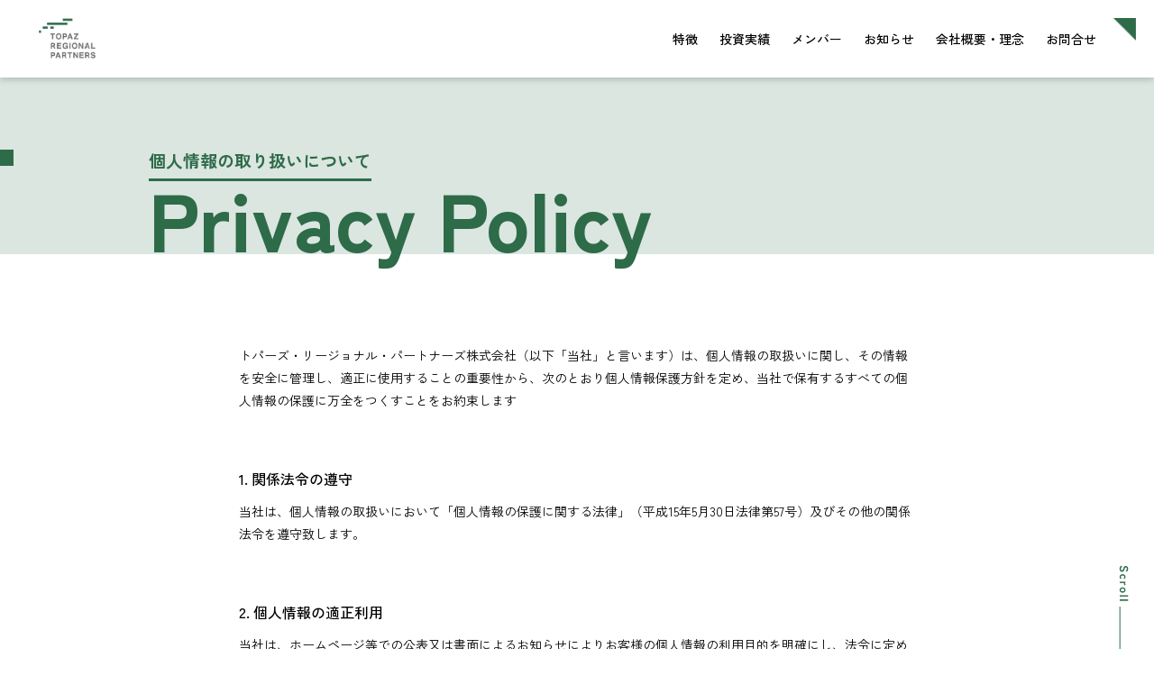

--- FILE ---
content_type: text/html; charset=UTF-8
request_url: http://topazrp.com/privacy_policy
body_size: 8538
content:

<!DOCTYPE html>
<html lang="ja">

<head>

    <!-- Google tag (gtag.js) -->
<script async src="https://www.googletagmanager.com/gtag/js?id=G-BBR5LEBYPQ"></script>
<script>
  window.dataLayer = window.dataLayer || [];
  function gtag(){dataLayer.push(arguments);}
  gtag('js', new Date());
  gtag('config', 'G-BBR5LEBYPQ');
</script>



    <meta charset="UTF-8">
    <meta name="viewport" content="width=device-width, initial-scale=1.0">
    <title>トパーズ・リージョナル・パートナーズ株式会社 | 個人情報の取り扱いについて</title>
    <link rel="stylesheet" type="text/css" href="http://topazrp.com/wp-content/themes/topaz_thema/css/common.css">
    <link rel="stylesheet" type="text/css" href="http://topazrp.com/wp-content/themes/topaz_thema/css/style.css">
    
    <link href="https://fonts.googleapis.com/css2?family=Zen+Kaku+Gothic+New:wght@400;500;700;900&display=swap" rel="stylesheet">
    
		<meta property="og:url" content="http://topazrp.com/" />
		<meta property="og:type" content="website" />
		<meta property="og:title" content="トパーズ・リージョナル・パートナーズ株式会社" />
		<meta property="og:description" content="トパーズ・リージョナル・パートナーズは、地域企業の価値をさらに高める事業再生をお手伝いすることで、その地域独自の魅力的な雇用の創出、まちづくりへと繋いでいきます。ずっとつづく、強く価値ある企業を、地域にもっと。" />
		<meta property="og:site_name" content="トパーズ・リージョナル・パートナーズ株式会社" />
		<meta property="og:image" content="http://topazrp.com/wp-content/themes/topaz_thema/ogp.png" />

    <link rel="icon" href="http://topazrp.com/wp-content/themes/topaz_thema/favicon.ico" type="image/x-icon" />
    <script src="http://topazrp.com/wp-content/themes/topaz_thema/js/jquery-3.5.1.min.js"></script>
    
    <script>
        jQuery(window).on('load', function(){
        	var urlHash = location.hash;
        	if(urlHash){
        	$('html,body').stop().scrollTop(0);
        	setTimeout(function(){
        	var position = $(urlHash).offset().top;
        	$('html,body').animate({scrollTop: position},'slow');
        	},100);
        	}
            $(function ($) {
                $('a[href^="#"]:not(.non-scroll a)').click(function(){
                    var href= $(this).attr("href");
                    var target = $(href == "#" || href == "" ? 'html' : href);
                    var position = target.offset().top;
                 $("html, body").animate({scrollTop:position}, 1000, "swing");
                        return false;
               });
            });
        });
    </script>
    


<meta name='robots' content='max-image-preview:large' />
<link rel="alternate" title="oEmbed (JSON)" type="application/json+oembed" href="http://topazrp.com/wp-json/oembed/1.0/embed?url=http%3A%2F%2Ftopazrp.com%2Fprivacy_policy%2F" />
<link rel="alternate" title="oEmbed (XML)" type="text/xml+oembed" href="http://topazrp.com/wp-json/oembed/1.0/embed?url=http%3A%2F%2Ftopazrp.com%2Fprivacy_policy%2F&#038;format=xml" />
<style id='wp-img-auto-sizes-contain-inline-css' type='text/css'>
img:is([sizes=auto i],[sizes^="auto," i]){contain-intrinsic-size:3000px 1500px}
/*# sourceURL=wp-img-auto-sizes-contain-inline-css */
</style>
<style id='wp-emoji-styles-inline-css' type='text/css'>

	img.wp-smiley, img.emoji {
		display: inline !important;
		border: none !important;
		box-shadow: none !important;
		height: 1em !important;
		width: 1em !important;
		margin: 0 0.07em !important;
		vertical-align: -0.1em !important;
		background: none !important;
		padding: 0 !important;
	}
/*# sourceURL=wp-emoji-styles-inline-css */
</style>
<style id='wp-block-library-inline-css' type='text/css'>
:root{--wp-block-synced-color:#7a00df;--wp-block-synced-color--rgb:122,0,223;--wp-bound-block-color:var(--wp-block-synced-color);--wp-editor-canvas-background:#ddd;--wp-admin-theme-color:#007cba;--wp-admin-theme-color--rgb:0,124,186;--wp-admin-theme-color-darker-10:#006ba1;--wp-admin-theme-color-darker-10--rgb:0,107,160.5;--wp-admin-theme-color-darker-20:#005a87;--wp-admin-theme-color-darker-20--rgb:0,90,135;--wp-admin-border-width-focus:2px}@media (min-resolution:192dpi){:root{--wp-admin-border-width-focus:1.5px}}.wp-element-button{cursor:pointer}:root .has-very-light-gray-background-color{background-color:#eee}:root .has-very-dark-gray-background-color{background-color:#313131}:root .has-very-light-gray-color{color:#eee}:root .has-very-dark-gray-color{color:#313131}:root .has-vivid-green-cyan-to-vivid-cyan-blue-gradient-background{background:linear-gradient(135deg,#00d084,#0693e3)}:root .has-purple-crush-gradient-background{background:linear-gradient(135deg,#34e2e4,#4721fb 50%,#ab1dfe)}:root .has-hazy-dawn-gradient-background{background:linear-gradient(135deg,#faaca8,#dad0ec)}:root .has-subdued-olive-gradient-background{background:linear-gradient(135deg,#fafae1,#67a671)}:root .has-atomic-cream-gradient-background{background:linear-gradient(135deg,#fdd79a,#004a59)}:root .has-nightshade-gradient-background{background:linear-gradient(135deg,#330968,#31cdcf)}:root .has-midnight-gradient-background{background:linear-gradient(135deg,#020381,#2874fc)}:root{--wp--preset--font-size--normal:16px;--wp--preset--font-size--huge:42px}.has-regular-font-size{font-size:1em}.has-larger-font-size{font-size:2.625em}.has-normal-font-size{font-size:var(--wp--preset--font-size--normal)}.has-huge-font-size{font-size:var(--wp--preset--font-size--huge)}.has-text-align-center{text-align:center}.has-text-align-left{text-align:left}.has-text-align-right{text-align:right}.has-fit-text{white-space:nowrap!important}#end-resizable-editor-section{display:none}.aligncenter{clear:both}.items-justified-left{justify-content:flex-start}.items-justified-center{justify-content:center}.items-justified-right{justify-content:flex-end}.items-justified-space-between{justify-content:space-between}.screen-reader-text{border:0;clip-path:inset(50%);height:1px;margin:-1px;overflow:hidden;padding:0;position:absolute;width:1px;word-wrap:normal!important}.screen-reader-text:focus{background-color:#ddd;clip-path:none;color:#444;display:block;font-size:1em;height:auto;left:5px;line-height:normal;padding:15px 23px 14px;text-decoration:none;top:5px;width:auto;z-index:100000}html :where(.has-border-color){border-style:solid}html :where([style*=border-top-color]){border-top-style:solid}html :where([style*=border-right-color]){border-right-style:solid}html :where([style*=border-bottom-color]){border-bottom-style:solid}html :where([style*=border-left-color]){border-left-style:solid}html :where([style*=border-width]){border-style:solid}html :where([style*=border-top-width]){border-top-style:solid}html :where([style*=border-right-width]){border-right-style:solid}html :where([style*=border-bottom-width]){border-bottom-style:solid}html :where([style*=border-left-width]){border-left-style:solid}html :where(img[class*=wp-image-]){height:auto;max-width:100%}:where(figure){margin:0 0 1em}html :where(.is-position-sticky){--wp-admin--admin-bar--position-offset:var(--wp-admin--admin-bar--height,0px)}@media screen and (max-width:600px){html :where(.is-position-sticky){--wp-admin--admin-bar--position-offset:0px}}

/*# sourceURL=wp-block-library-inline-css */
</style><style id='global-styles-inline-css' type='text/css'>
:root{--wp--preset--aspect-ratio--square: 1;--wp--preset--aspect-ratio--4-3: 4/3;--wp--preset--aspect-ratio--3-4: 3/4;--wp--preset--aspect-ratio--3-2: 3/2;--wp--preset--aspect-ratio--2-3: 2/3;--wp--preset--aspect-ratio--16-9: 16/9;--wp--preset--aspect-ratio--9-16: 9/16;--wp--preset--color--black: #000000;--wp--preset--color--cyan-bluish-gray: #abb8c3;--wp--preset--color--white: #ffffff;--wp--preset--color--pale-pink: #f78da7;--wp--preset--color--vivid-red: #cf2e2e;--wp--preset--color--luminous-vivid-orange: #ff6900;--wp--preset--color--luminous-vivid-amber: #fcb900;--wp--preset--color--light-green-cyan: #7bdcb5;--wp--preset--color--vivid-green-cyan: #00d084;--wp--preset--color--pale-cyan-blue: #8ed1fc;--wp--preset--color--vivid-cyan-blue: #0693e3;--wp--preset--color--vivid-purple: #9b51e0;--wp--preset--gradient--vivid-cyan-blue-to-vivid-purple: linear-gradient(135deg,rgb(6,147,227) 0%,rgb(155,81,224) 100%);--wp--preset--gradient--light-green-cyan-to-vivid-green-cyan: linear-gradient(135deg,rgb(122,220,180) 0%,rgb(0,208,130) 100%);--wp--preset--gradient--luminous-vivid-amber-to-luminous-vivid-orange: linear-gradient(135deg,rgb(252,185,0) 0%,rgb(255,105,0) 100%);--wp--preset--gradient--luminous-vivid-orange-to-vivid-red: linear-gradient(135deg,rgb(255,105,0) 0%,rgb(207,46,46) 100%);--wp--preset--gradient--very-light-gray-to-cyan-bluish-gray: linear-gradient(135deg,rgb(238,238,238) 0%,rgb(169,184,195) 100%);--wp--preset--gradient--cool-to-warm-spectrum: linear-gradient(135deg,rgb(74,234,220) 0%,rgb(151,120,209) 20%,rgb(207,42,186) 40%,rgb(238,44,130) 60%,rgb(251,105,98) 80%,rgb(254,248,76) 100%);--wp--preset--gradient--blush-light-purple: linear-gradient(135deg,rgb(255,206,236) 0%,rgb(152,150,240) 100%);--wp--preset--gradient--blush-bordeaux: linear-gradient(135deg,rgb(254,205,165) 0%,rgb(254,45,45) 50%,rgb(107,0,62) 100%);--wp--preset--gradient--luminous-dusk: linear-gradient(135deg,rgb(255,203,112) 0%,rgb(199,81,192) 50%,rgb(65,88,208) 100%);--wp--preset--gradient--pale-ocean: linear-gradient(135deg,rgb(255,245,203) 0%,rgb(182,227,212) 50%,rgb(51,167,181) 100%);--wp--preset--gradient--electric-grass: linear-gradient(135deg,rgb(202,248,128) 0%,rgb(113,206,126) 100%);--wp--preset--gradient--midnight: linear-gradient(135deg,rgb(2,3,129) 0%,rgb(40,116,252) 100%);--wp--preset--font-size--small: 13px;--wp--preset--font-size--medium: 20px;--wp--preset--font-size--large: 36px;--wp--preset--font-size--x-large: 42px;--wp--preset--spacing--20: 0.44rem;--wp--preset--spacing--30: 0.67rem;--wp--preset--spacing--40: 1rem;--wp--preset--spacing--50: 1.5rem;--wp--preset--spacing--60: 2.25rem;--wp--preset--spacing--70: 3.38rem;--wp--preset--spacing--80: 5.06rem;--wp--preset--shadow--natural: 6px 6px 9px rgba(0, 0, 0, 0.2);--wp--preset--shadow--deep: 12px 12px 50px rgba(0, 0, 0, 0.4);--wp--preset--shadow--sharp: 6px 6px 0px rgba(0, 0, 0, 0.2);--wp--preset--shadow--outlined: 6px 6px 0px -3px rgb(255, 255, 255), 6px 6px rgb(0, 0, 0);--wp--preset--shadow--crisp: 6px 6px 0px rgb(0, 0, 0);}:where(.is-layout-flex){gap: 0.5em;}:where(.is-layout-grid){gap: 0.5em;}body .is-layout-flex{display: flex;}.is-layout-flex{flex-wrap: wrap;align-items: center;}.is-layout-flex > :is(*, div){margin: 0;}body .is-layout-grid{display: grid;}.is-layout-grid > :is(*, div){margin: 0;}:where(.wp-block-columns.is-layout-flex){gap: 2em;}:where(.wp-block-columns.is-layout-grid){gap: 2em;}:where(.wp-block-post-template.is-layout-flex){gap: 1.25em;}:where(.wp-block-post-template.is-layout-grid){gap: 1.25em;}.has-black-color{color: var(--wp--preset--color--black) !important;}.has-cyan-bluish-gray-color{color: var(--wp--preset--color--cyan-bluish-gray) !important;}.has-white-color{color: var(--wp--preset--color--white) !important;}.has-pale-pink-color{color: var(--wp--preset--color--pale-pink) !important;}.has-vivid-red-color{color: var(--wp--preset--color--vivid-red) !important;}.has-luminous-vivid-orange-color{color: var(--wp--preset--color--luminous-vivid-orange) !important;}.has-luminous-vivid-amber-color{color: var(--wp--preset--color--luminous-vivid-amber) !important;}.has-light-green-cyan-color{color: var(--wp--preset--color--light-green-cyan) !important;}.has-vivid-green-cyan-color{color: var(--wp--preset--color--vivid-green-cyan) !important;}.has-pale-cyan-blue-color{color: var(--wp--preset--color--pale-cyan-blue) !important;}.has-vivid-cyan-blue-color{color: var(--wp--preset--color--vivid-cyan-blue) !important;}.has-vivid-purple-color{color: var(--wp--preset--color--vivid-purple) !important;}.has-black-background-color{background-color: var(--wp--preset--color--black) !important;}.has-cyan-bluish-gray-background-color{background-color: var(--wp--preset--color--cyan-bluish-gray) !important;}.has-white-background-color{background-color: var(--wp--preset--color--white) !important;}.has-pale-pink-background-color{background-color: var(--wp--preset--color--pale-pink) !important;}.has-vivid-red-background-color{background-color: var(--wp--preset--color--vivid-red) !important;}.has-luminous-vivid-orange-background-color{background-color: var(--wp--preset--color--luminous-vivid-orange) !important;}.has-luminous-vivid-amber-background-color{background-color: var(--wp--preset--color--luminous-vivid-amber) !important;}.has-light-green-cyan-background-color{background-color: var(--wp--preset--color--light-green-cyan) !important;}.has-vivid-green-cyan-background-color{background-color: var(--wp--preset--color--vivid-green-cyan) !important;}.has-pale-cyan-blue-background-color{background-color: var(--wp--preset--color--pale-cyan-blue) !important;}.has-vivid-cyan-blue-background-color{background-color: var(--wp--preset--color--vivid-cyan-blue) !important;}.has-vivid-purple-background-color{background-color: var(--wp--preset--color--vivid-purple) !important;}.has-black-border-color{border-color: var(--wp--preset--color--black) !important;}.has-cyan-bluish-gray-border-color{border-color: var(--wp--preset--color--cyan-bluish-gray) !important;}.has-white-border-color{border-color: var(--wp--preset--color--white) !important;}.has-pale-pink-border-color{border-color: var(--wp--preset--color--pale-pink) !important;}.has-vivid-red-border-color{border-color: var(--wp--preset--color--vivid-red) !important;}.has-luminous-vivid-orange-border-color{border-color: var(--wp--preset--color--luminous-vivid-orange) !important;}.has-luminous-vivid-amber-border-color{border-color: var(--wp--preset--color--luminous-vivid-amber) !important;}.has-light-green-cyan-border-color{border-color: var(--wp--preset--color--light-green-cyan) !important;}.has-vivid-green-cyan-border-color{border-color: var(--wp--preset--color--vivid-green-cyan) !important;}.has-pale-cyan-blue-border-color{border-color: var(--wp--preset--color--pale-cyan-blue) !important;}.has-vivid-cyan-blue-border-color{border-color: var(--wp--preset--color--vivid-cyan-blue) !important;}.has-vivid-purple-border-color{border-color: var(--wp--preset--color--vivid-purple) !important;}.has-vivid-cyan-blue-to-vivid-purple-gradient-background{background: var(--wp--preset--gradient--vivid-cyan-blue-to-vivid-purple) !important;}.has-light-green-cyan-to-vivid-green-cyan-gradient-background{background: var(--wp--preset--gradient--light-green-cyan-to-vivid-green-cyan) !important;}.has-luminous-vivid-amber-to-luminous-vivid-orange-gradient-background{background: var(--wp--preset--gradient--luminous-vivid-amber-to-luminous-vivid-orange) !important;}.has-luminous-vivid-orange-to-vivid-red-gradient-background{background: var(--wp--preset--gradient--luminous-vivid-orange-to-vivid-red) !important;}.has-very-light-gray-to-cyan-bluish-gray-gradient-background{background: var(--wp--preset--gradient--very-light-gray-to-cyan-bluish-gray) !important;}.has-cool-to-warm-spectrum-gradient-background{background: var(--wp--preset--gradient--cool-to-warm-spectrum) !important;}.has-blush-light-purple-gradient-background{background: var(--wp--preset--gradient--blush-light-purple) !important;}.has-blush-bordeaux-gradient-background{background: var(--wp--preset--gradient--blush-bordeaux) !important;}.has-luminous-dusk-gradient-background{background: var(--wp--preset--gradient--luminous-dusk) !important;}.has-pale-ocean-gradient-background{background: var(--wp--preset--gradient--pale-ocean) !important;}.has-electric-grass-gradient-background{background: var(--wp--preset--gradient--electric-grass) !important;}.has-midnight-gradient-background{background: var(--wp--preset--gradient--midnight) !important;}.has-small-font-size{font-size: var(--wp--preset--font-size--small) !important;}.has-medium-font-size{font-size: var(--wp--preset--font-size--medium) !important;}.has-large-font-size{font-size: var(--wp--preset--font-size--large) !important;}.has-x-large-font-size{font-size: var(--wp--preset--font-size--x-large) !important;}
/*# sourceURL=global-styles-inline-css */
</style>

<style id='classic-theme-styles-inline-css' type='text/css'>
/*! This file is auto-generated */
.wp-block-button__link{color:#fff;background-color:#32373c;border-radius:9999px;box-shadow:none;text-decoration:none;padding:calc(.667em + 2px) calc(1.333em + 2px);font-size:1.125em}.wp-block-file__button{background:#32373c;color:#fff;text-decoration:none}
/*# sourceURL=/wp-includes/css/classic-themes.min.css */
</style>
<link rel="https://api.w.org/" href="http://topazrp.com/wp-json/" /><link rel="alternate" title="JSON" type="application/json" href="http://topazrp.com/wp-json/wp/v2/pages/18" /><link rel="EditURI" type="application/rsd+xml" title="RSD" href="http://topazrp.com/xmlrpc.php?rsd" />
<meta name="generator" content="WordPress 6.9" />
<link rel="canonical" href="http://topazrp.com/privacy_policy/" />
<link rel='shortlink' href='http://topazrp.com/?p=18' />
</head>

<body>
<!------------------------------<br />
<b>Warning</b>:  Undefined variable $class in <b>/home/users/1/topazrp/web/topazrp/wp-content/themes/topaz_thema/header.php</b> on line <b>75</b><br />
class="wp-singular page-template page-template-page-provacy_policy page-template-page-provacy_policy-php page page-id-18 wp-theme-topaz_thema"-------------------------------------->

<header id="header">
    <div class="inner">
        <a class="header_logo" href="http://topazrp.com">
            <img src="http://topazrp.com/wp-content/themes/topaz_thema/img/cmn/logo.png" alt="">
        </a>
        <div class="header_right">
            <ul>
                <li>
                                            <a href="http://topazrp.com/#feature">特徴</a>
                                    </li>
                <li>
                                            <a href="http://topazrp.com/#case">投資実績</a>
                                    </li>
                <li>
                                            <a href="http://topazrp.com/#member">メンバー</a>
                                    </li>
                <li>
                    <a href="http://topazrp.com/news/">お知らせ</a>
                </li>
                <li>
                    <a href="http://topazrp.com/philosophy/">会社概要・理念</a>
                </li>
                <li>
                                            <a href="https://forms.gle/rZY59b5XQzEoF3Gy8" target="_blank">お問合せ</a>
                                    </li>
            </ul>
        </div>
    </div>
	<div id="nav-toggle">
		<div>
			<span></span>
			<span></span>
			<span></span>
		</div>
	</div>
	<nav id="global-nav">
        <div class="global-nav-inner">
            <div class="header_menu_sp">
                <ul>
                    <li>
                                                    <a href="http://topazrp.com/#feature">特徴</a>
                                            </li>
                    <li>
                                                    <a href="http://topazrp.com/#case">事例</a>
                                            </li>
                    <li>
                                                    <a href="http://topazrp.com/#member">メンバー</a>
                                            </li>
                    <li>
                        <a href="http://topazrp.com/news/">お知らせ</a>
                    </li>
                    <li>
                        <a href="http://topazrp.com/philosophy/">会社概要・理念</a>
                    </li>
                    <li>
                                                    <a href="https://forms.gle/rZY59b5XQzEoF3Gy8" target="_blank">お問合せ</a>
                                            </li>
                </ul>
            </div>
        </div>
	</nav>
</header>

<div class="header_space"></div>

<div class="scroll_fix">
    <div class="inner">
        <img src="http://topazrp.com/wp-content/themes/topaz_thema/img/cmn/scroll.png" alt="">
    </div>
</div>

<div class="contents_wrap">
<div class="lower_fadein_bar_wrap lfbw_general">
    <div class="fadein_bar fadein_bar_1 green left scroll"></div>
    <div class="fadein_bar fadein_bar_2 green right"></div>
    <div class="fadein_bar fadein_bar_4 green right delay"></div>
    <div class="fadein_bar fadein_bar_5 green right"></div>
    <div class="fadein_bar fadein_bar_6 green left"></div>
    <div class="fadein_bar fadein_bar_7 green left delay"></div>
</div>

<section class="lower_top_sec">
    <div class="inner">
        <h2>個人情報の取り扱いについて</h2>
        <p>Privacy Policy</p>
    </div>
</section>

<section class="policy_sec">
    <div class="inner">
        <div class="policy_area">
            <p>トパーズ・リージョナル・パートナーズ株式会社（以下「当社」と言います）は、個人情報の取扱いに関し、その情報を安全に管理し、適正に使用することの重要性から、次のとおり個人情報保護方針を定め、当社で保有するすべての個人情報の保護に万全をつくすことをお約束します</p>
            <h6 class="first_h6">1. 関係法令の遵守</h6>
            <p>当社は、個人情報の取扱いにおいて「個人情報の保護に関する法律」（平成15年5月30日法律第57号）及びその他の関係法令を遵守致します。</p>
            <h6 class="first_h6">2. 個人情報の適正利用</h6>
            <p>当社は、ホームページ等での公表又は書面によるお知らせによりお客様の個人情報の利用目的を明確にし、法令に定める場合を除き、その利用目的の達成に必要な範囲内において使用致します。<br><br>なお、利用目的の特定については、例えば、当社の事業内容を勘案してお客様の属性ごとに利用目的を限定する措置やお客様の選択により利用目的を限定する措置などを実施することも踏まえ、お客様にとって利用目的がより明確になるように努めます。また、情報の取得についても、個人情報の取得元又はその取得方法（取得の種類等）を、可能な限り、具体的に明示するよう努めます。</p>
            <h6 class="first_h6">3. 個人情報の安全管理</h6>
            <p>当社は、保有する個人情報において、不正アクセス・紛失・破壊・改ざん及び漏えい等の防止に努め、適切な安全管理措置を講じます。</p>
			<h6 class="first_h6">4. 個人情報の第三者提供</h6>
            <p>当社は、法令に定める場合を除き、お客様の個人情報を、あらかじめご本人様の同意を得ることなく、第三者に提供致しません。</p>
            <h6 class="first_h6">5. 個人情報の委託</h6>
            <p>当社が個人情報の取扱いを外部へ委託する場合は、当社の定める基準に基づき個人情報を適正に取り扱っていると認められる委託先を選定したうえ、適正な取扱いを確保するための契約等を締結し、委託先において個人情報の安全管理が図られるよう必要かつ適切な監督を行います。<br><br>また、委託の有無、委託する事務の内容を明らかにする等により、可能な範囲で、委託事務処理の透明化に努めます。</p>
            <h6 class="first_h6">6. 個人情報保護の維持・改善</h6>
            <p>当社は、個人情報の取扱いが適正に行われるよう、全役職員に対する個人情報保護に関する教育及び取扱い状況に関する定期的な監査を行い、当保護方針を実践するとともに、その継続的改善に努めます。</p>
            <h6 class="first_h6">7. 個人情報についてのお問い合わせ窓口の設置について</h6>
            <p>当社は、下記のとおり個人情報の取扱いに関するお客様からのお問い合わせ窓口を設置し、適切かつ迅速な対応に努めます。なお、当社の保有個人データについてご本人様からご要望があった場合には、可能な範囲で、ご要望に応じるよう努めます。</p>
            
                    <p style="text-align: right;margin-top: 40px;">トパーズ・リージョナル・パートナーズ株式会社<br>代表取締役　森　直樹</p>
                    <p style="text-align: left;margin-top: 70px;">【個人情報の取扱いに関するお問い合わせ窓口】<br>
東京都千代田区有楽町一丁目7番1号<br>
有楽町電気ビルヂング北館 8階<br>
トパーズ・リージョナル・パートナーズ株式会社<br>
受付時間　平日10時～17時　　電話番号　03-5224-8100</p>
        </div>
    </div>
</section>

</div>

<footer>
	<div class="inner">
		<!--
		<a class="footer_logo_topaz" target="_blank" href="https://topazcap.com/">
    	    <img src="http://topazrp.com/wp-content/themes/topaz_thema/img/cmn/logo_topaz.png" alt="">
    	</a>
    	-->
		<ul>
            <li>
                <a href="http://topazrp.com">TOP</a>
            </li>
            <li>
                                    <a href="http://topazrp.com/#feature">特徴</a>
                            </li>
            <li>
                                    <a href="http://topazrp.com/#case">投資実績</a>
                            </li>
            
            <li>
                                    <a href="http://topazrp.com/#member">メンバー</a>
                            </li>
            <li>
                <a href="http://topazrp.com/news/">お知らせ</a>
            </li>
            <li>
                <a href="http://topazrp.com/philosophy/">会社概要・理念</a>
            </li>
            <li>
                                    <a href="https://forms.gle/rZY59b5XQzEoF3Gy8" target="_blank">お問合せ</a>
                            </li>
        </ul>
		<a class="footer_logo" href="http://topazrp.com">
    	    <img src="http://topazrp.com/wp-content/themes/topaz_thema/img/cmn/logo.png" alt="">
    	</a>
    	
		<ul class="otherList">
            <li>
                                    <a href="http://topazrp.com/basic_polic">反社会勢力に対する基本方針</a>
                            </li>
            <li>
                                    <a href="http://topazrp.com/privacy_policy">個人情報保護方針</a>
                            </li>
        </ul>
	    			
	</div>
</footer>

<!-------------------------------------------------------------------->
<script type="speculationrules">
{"prefetch":[{"source":"document","where":{"and":[{"href_matches":"/*"},{"not":{"href_matches":["/wp-*.php","/wp-admin/*","/wp-content/uploads/*","/wp-content/*","/wp-content/plugins/*","/wp-content/themes/topaz_thema/*","/*\\?(.+)"]}},{"not":{"selector_matches":"a[rel~=\"nofollow\"]"}},{"not":{"selector_matches":".no-prefetch, .no-prefetch a"}}]},"eagerness":"conservative"}]}
</script>
<script id="wp-emoji-settings" type="application/json">
{"baseUrl":"https://s.w.org/images/core/emoji/17.0.2/72x72/","ext":".png","svgUrl":"https://s.w.org/images/core/emoji/17.0.2/svg/","svgExt":".svg","source":{"concatemoji":"http://topazrp.com/wp-includes/js/wp-emoji-release.min.js?ver=6.9"}}
</script>
<script type="module">
/* <![CDATA[ */
/*! This file is auto-generated */
const a=JSON.parse(document.getElementById("wp-emoji-settings").textContent),o=(window._wpemojiSettings=a,"wpEmojiSettingsSupports"),s=["flag","emoji"];function i(e){try{var t={supportTests:e,timestamp:(new Date).valueOf()};sessionStorage.setItem(o,JSON.stringify(t))}catch(e){}}function c(e,t,n){e.clearRect(0,0,e.canvas.width,e.canvas.height),e.fillText(t,0,0);t=new Uint32Array(e.getImageData(0,0,e.canvas.width,e.canvas.height).data);e.clearRect(0,0,e.canvas.width,e.canvas.height),e.fillText(n,0,0);const a=new Uint32Array(e.getImageData(0,0,e.canvas.width,e.canvas.height).data);return t.every((e,t)=>e===a[t])}function p(e,t){e.clearRect(0,0,e.canvas.width,e.canvas.height),e.fillText(t,0,0);var n=e.getImageData(16,16,1,1);for(let e=0;e<n.data.length;e++)if(0!==n.data[e])return!1;return!0}function u(e,t,n,a){switch(t){case"flag":return n(e,"\ud83c\udff3\ufe0f\u200d\u26a7\ufe0f","\ud83c\udff3\ufe0f\u200b\u26a7\ufe0f")?!1:!n(e,"\ud83c\udde8\ud83c\uddf6","\ud83c\udde8\u200b\ud83c\uddf6")&&!n(e,"\ud83c\udff4\udb40\udc67\udb40\udc62\udb40\udc65\udb40\udc6e\udb40\udc67\udb40\udc7f","\ud83c\udff4\u200b\udb40\udc67\u200b\udb40\udc62\u200b\udb40\udc65\u200b\udb40\udc6e\u200b\udb40\udc67\u200b\udb40\udc7f");case"emoji":return!a(e,"\ud83e\u1fac8")}return!1}function f(e,t,n,a){let r;const o=(r="undefined"!=typeof WorkerGlobalScope&&self instanceof WorkerGlobalScope?new OffscreenCanvas(300,150):document.createElement("canvas")).getContext("2d",{willReadFrequently:!0}),s=(o.textBaseline="top",o.font="600 32px Arial",{});return e.forEach(e=>{s[e]=t(o,e,n,a)}),s}function r(e){var t=document.createElement("script");t.src=e,t.defer=!0,document.head.appendChild(t)}a.supports={everything:!0,everythingExceptFlag:!0},new Promise(t=>{let n=function(){try{var e=JSON.parse(sessionStorage.getItem(o));if("object"==typeof e&&"number"==typeof e.timestamp&&(new Date).valueOf()<e.timestamp+604800&&"object"==typeof e.supportTests)return e.supportTests}catch(e){}return null}();if(!n){if("undefined"!=typeof Worker&&"undefined"!=typeof OffscreenCanvas&&"undefined"!=typeof URL&&URL.createObjectURL&&"undefined"!=typeof Blob)try{var e="postMessage("+f.toString()+"("+[JSON.stringify(s),u.toString(),c.toString(),p.toString()].join(",")+"));",a=new Blob([e],{type:"text/javascript"});const r=new Worker(URL.createObjectURL(a),{name:"wpTestEmojiSupports"});return void(r.onmessage=e=>{i(n=e.data),r.terminate(),t(n)})}catch(e){}i(n=f(s,u,c,p))}t(n)}).then(e=>{for(const n in e)a.supports[n]=e[n],a.supports.everything=a.supports.everything&&a.supports[n],"flag"!==n&&(a.supports.everythingExceptFlag=a.supports.everythingExceptFlag&&a.supports[n]);var t;a.supports.everythingExceptFlag=a.supports.everythingExceptFlag&&!a.supports.flag,a.supports.everything||((t=a.source||{}).concatemoji?r(t.concatemoji):t.wpemoji&&t.twemoji&&(r(t.twemoji),r(t.wpemoji)))});
//# sourceURL=http://topazrp.com/wp-includes/js/wp-emoji-loader.min.js
/* ]]> */
</script>

<script type="text/javascript" src="http://topazrp.com/wp-content/themes/topaz_thema/js/slick.min.js"></script>
<script type="text/javascript" src="http://topazrp.com/wp-content/themes/topaz_thema/js/script.js"></script>

</body>
</html>


--- FILE ---
content_type: text/css
request_url: http://topazrp.com/wp-content/themes/topaz_thema/css/common.css
body_size: 2323
content:
@charset "UTF-8";
/* CSS Document */ /* CSS Document */ /* CSS Document */ /* CSS Document */
html, body, div, span, applet, object, iframe,
h1, h2, h3, h4, h5, h6, p, blockquote, pre,
a, abbr, acronym, address, big, cite, code,
del, dfn, em, img, ins, kbd, q, s, samp,
small, strike, strong, sub, sup, tt, var,
b, u, i, center,
dl, dt, dd, ol, ul, li,
fieldset, form, label, legend,
table, caption, tbody, tfoot, thead, tr, th, td,
article, aside, canvas, details, embed,
figure, figcaption, footer, header, hgroup,
menu, nav, output, ruby, section, summary,
time, mark, audio, video {
  margin: 0;
  padding: 0;
  border: 0;
  font-size: 100%;
  font: inherit;
  vertical-align: baseline;
}

article, aside, details, figcaption, figure,
footer, header, hgroup, menu, nav, section {
  display: block;
}

body {
  line-height: 1;
}

ol, ul {
  list-style: none;
}

blockquote, q {
  quotes: none;
}

blockquote:before, blockquote:after,
q:before, q:after {
  content: "";
  content: none;
}

table {
  border-collapse: collapse;
  border-spacing: 0;
}

li {
  list-style: none !important;
}

body {
  letter-spacing: 0;
  line-height: 1.8;
  color: #000;
  font-family: "Zen Kaku Gothic New", sans-serif;
  font-weight: 400;
  overflow-x: hidden;
}

html {
  font-size: 62.5%;
  overflow-x: hidden;
}

.contents_wrap {
  overflow-x: hidden;
}

* {
  box-sizing: border-box;
}

p {
  font-weight: 400;
}

a {
  text-decoration: none;
  color: #000;
  font-weight: 400;
  transition: 0.5s;
}

/*
a:hover{
  opacity: .7;
}
*/
img {
  width: 100%;
  vertical-align: top;
}

textarea {
  resize: none;
}

.slick-slide:focus {
  outline: none;
}

.slick-slide a:focus {
  outline: none;
}

button,
input[type=text],
input[type=password],
textarea,
select {
  outline: none;
  -webkit-appearance: none;
}

.pc {
  display: block !important;
}

.sp {
  display: none !important;
}

@media all and (max-width: 500px) {
  .pc {
    display: none !important;
  }
  .sp {
    display: block !important;
  }
}
.b1279 {
  display: none !important;
}

.nb1279 {
  display: block !important;
}

@media all and (max-width: 1279px) {
  .b1279 {
    display: block !important;
  }
  .nb1279 {
    display: none !important;
  }
}
.b1023 {
  display: none !important;
}

.nb1023 {
  display: block !important;
}

@media all and (max-width: 1023px) {
  .b1023 {
    display: block !important;
  }
  .nb1023 {
    display: none !important;
  }
}
figure {
  margin: 0 !important;
}

.pagination {
  margin-top: 70px;
}
.pagination .pagination_b {
  width: 100%;
  display: flex;
  justify-content: center;
  align-items: center;
}
.pagination .pagination_b li {
  width: 10px;
  height: 30px;
  margin: 0 10px;
  transition: 0.5s;
  border-bottom: 2px solid transparent;
}
.pagination .pagination_b li a {
  display: block;
  width: 100%;
  height: 100%;
  display: flex;
  justify-content: center;
  align-items: center;
  font-size: 1.6rem;
  font-weight: 700;
  color: #2E6B49;
  transition: 0.5s;
}
.pagination .pagination_b li.current {
  border-bottom: 2px solid #2E6B49;
}
.pagination .pagination_b .previous,
.pagination .pagination_b .next {
  padding-top: 3px;
}
.pagination .pagination_b .previous a,
.pagination .pagination_b .next a {
  background-size: 10px 15px;
  background-repeat: no-repeat;
  background-position: center;
}
.pagination .pagination_b .previous.end,
.pagination .pagination_b .next.end {
  background-color: #fff !important;
}
.pagination .pagination_b .previous {
  margin-right: 25px;
}
.pagination .pagination_b .previous a {
  background-image: url(../img/cmn/page_l.png);
}
.pagination .pagination_b .next {
  margin-left: 25px;
}
.pagination .pagination_b .next a {
  background-image: url(../img/cmn/page_r.png);
}

@media all and (max-width: 500px) {
  .pagination {
    margin-top: 50px;
    position: relative;
  }
  .pagination .pagination_b li:not(.current, .previous, .next) {
    display: none;
  }
}
/* ***********************************************************
*   ヘッダー幅調整
* *********************************************************** */
.header_space {
  height: 86px;
}

.anckor {
  padding-top: 86px;
  margin-top: -86px;
}

@media all and (max-width: 768px) {
  .header_space {
    height: 0;
  }
  .anckor {
    padding-top: 0;
    margin-top: 0;
  }
}
/* Slider */
.slick-slider {
  position: relative;
  display: block;
  box-sizing: border-box;
  -webkit-touch-callout: none;
  -webkit-user-select: none;
  -moz-user-select: none;
  user-select: none;
  touch-action: pan-y;
  -webkit-tap-highlight-color: transparent;
}

.slick-list {
  position: relative;
  overflow: hidden;
  display: block;
  margin: 0;
  padding: 0;
}
.slick-list:focus {
  outline: none;
}
.slick-list.dragging {
  cursor: pointer;
  cursor: hand;
}

.slick-slider .slick-track,
.slick-slider .slick-list {
  transform: translate3d(0, 0, 0);
}

.slick-track {
  position: relative;
  left: 0;
  top: 0;
  display: block;
  margin-left: auto;
  margin-right: auto;
}
.slick-track:before, .slick-track:after {
  content: "";
  display: table;
}
.slick-track:after {
  clear: both;
}
.slick-loading .slick-track {
  visibility: hidden;
}

.slick-slide {
  float: left;
  height: 100%;
  min-height: 1px;
  display: none;
}
[dir=rtl] .slick-slide {
  float: right;
}
.slick-slide img {
  display: block;
}
.slick-slide.slick-loading img {
  display: none;
}
.slick-slide.dragging img {
  pointer-events: none;
}
.slick-initialized .slick-slide {
  display: block;
}
.slick-loading .slick-slide {
  visibility: hidden;
}
.slick-vertical .slick-slide {
  display: block;
  height: auto;
  border: 1px solid transparent;
}

.slick-arrow.slick-hidden {
  display: none;
}

/* Slider */
/* Icons */
@font-face {
  font-family: "slick";
  src: slick-font-url("slick.eot");
  src: slick-font-url("slick.eot?#iefix") format("embedded-opentype"), slick-font-url("slick.woff") format("woff"), slick-font-url("slick.ttf") format("truetype"), slick-font-url("slick.svg#slick") format("svg");
  font-weight: normal;
  font-style: normal;
}
/* Arrows */
.slick-prev,
.slick-next {
  position: absolute;
  display: block;
  height: 20px;
  width: 20px;
  line-height: 0px;
  font-size: 0px;
  cursor: pointer;
  background: transparent;
  color: transparent;
  top: 50%;
  transform: translate(0, -50%);
  padding: 0;
  border: none;
  outline: none;
}
.slick-prev:hover, .slick-prev:focus,
.slick-next:hover,
.slick-next:focus {
  outline: none;
  background: transparent;
  color: transparent;
}
.slick-prev:hover:before, .slick-prev:focus:before,
.slick-next:hover:before,
.slick-next:focus:before {
  opacity: 1;
}
.slick-prev.slick-disabled:before,
.slick-next.slick-disabled:before {
  opacity: 0.25;
}
.slick-prev:before,
.slick-next:before {
  font-family: "slick";
  font-size: 20px;
  line-height: 1;
  color: white;
  opacity: 0.75;
  -webkit-font-smoothing: antialiased;
  -moz-osx-font-smoothing: grayscale;
}

.slick-prev {
  left: -25px;
}
[dir=rtl] .slick-prev {
  left: auto;
  right: -25px;
}
.slick-prev:before {
  content: "←";
}
[dir=rtl] .slick-prev:before {
  content: "→";
}

.slick-next {
  right: -25px;
}
[dir=rtl] .slick-next {
  left: -25px;
  right: auto;
}
.slick-next:before {
  content: "→";
}
[dir=rtl] .slick-next:before {
  content: "←";
}

/* Dots */
.slick-dots {
  position: absolute;
  bottom: 0;
  list-style: none;
  display: block;
  text-align: center;
  padding: 0;
  margin: 0;
  /*
  width: 100%;
  */
}
.slick-dots li {
  position: relative;
  display: inline-block;
  height: 8px;
  width: 8px;
  margin: 0;
  padding: 0;
  cursor: pointer;
}
.slick-dots li button {
  border: 0;
  background: transparent;
  display: block;
  height: 8px;
  width: 8px;
  outline: none;
  line-height: 0px;
  font-size: 0px;
  color: transparent;
  padding: 0;
  cursor: pointer;
  transition: 0.5s !important;
  background-color: #2E6B49;
  opacity: 0.2;
}
.slick-dots li button:hover, .slick-dots li button:focus {
  opacity: 0.6;
}
.slick-dots li button:before {
  display: none;
}
.slick-dots li.slick-active button {
  opacity: 1;
}

@media all and (max-width: 1023px) {
  .slick-dots li {
    cursor: pointer;
  }
  .slick-dots li button {
    background-color: #fff;
  }
}/*# sourceMappingURL=common.css.map */

--- FILE ---
content_type: text/css
request_url: http://topazrp.com/wp-content/themes/topaz_thema/css/style.css
body_size: 9429
content:
@charset "UTF-8";
/* CSS Document */ /* CSS Document */ /* CSS Document */
/* ***********************************************************
*   header
* *********************************************************** */
header {
  display: block !important;
  position: fixed;
  z-index: 999;
  top: 0;
  left: 0;
  height: 86px;
  width: 100%;
  background-color: #fff;
  box-shadow: 0 3px 6px rgba(0, 0, 0, 0.16);
}
header .inner {
  max-width: 1350px;
  margin: 0 auto;
  padding: 0 36px 0 24px;
  display: flex;
  height: 100%;
  justify-content: space-between;
  align-items: center;
  position: relative;
}
header .inner::after {
  content: "";
  position: absolute;
  top: 20px;
  right: 20px;
  width: 25px;
  height: 25px;
  background-image: url(../img/cmn/header_after.png);
  background-size: contain;
  background-repeat: no-repeat;
  background-position: center;
}
header .inner .header_logo {
  width: 70px;
}
header .inner .header_right {
  display: flex;
  align-items: center;
  height: 100%;
}
header .inner .header_right ul {
  display: flex;
  align-items: center;
  height: 100%;
}
header .inner .header_right ul li {
  margin-right: 24px;
}
header .inner .header_right ul li a {
  font-size: 1.4rem;
  font-weight: 500;
}
header .inner .header_right ul li a:hover {
  color: #2E6B49;
}

@media all and (max-width: 1400px) {
  header .inner {
    padding-left: 40px;
    padding-right: 40px;
  }
}
@media all and (max-width: 768px) {
  header {
    height: 0;
  }
  header .inner {
    padding: 0;
  }
  header .inner::after {
    top: 0;
    right: 0;
    width: 17.5px;
    height: 17.5px;
  }
  header .inner .header_logo,
  header .inner .header_right {
    display: none;
  }
}
@media all and (max-width: 500px) {
  header .inner {
    padding: 0 0 0 30px;
  }
}
/* ***********************************************************
* #nav-toggle
* *********************************************************** */
#nav-toggle {
  position: fixed;
  transform: translate(0, -50%);
  top: 35px;
  right: 28px;
  width: 25px;
  height: 18px;
  cursor: pointer;
  z-index: 99;
  -webkit-tap-highlight-color: rgba(0, 0, 0, 0);
  transition: 0.7s;
  display: none !important;
}
#nav-toggle div {
  position: relative;
}
#nav-toggle div span {
  display: block;
  position: absolute;
  height: 2px;
  width: 100%;
  background-color: #2E6B49;
  left: 0;
  transition: 0.3s ease-in-out;
}
#nav-toggle div span:nth-child(1) {
  top: 0;
}
#nav-toggle div span:nth-child(2) {
  top: 8px;
}
#nav-toggle div span:nth-child(3) {
  top: 16px;
}

.open #nav-toggle {
  z-index: 99999;
}
.open #nav-toggle div {
  position: relative;
}
.open #nav-toggle div span {
  display: block;
  position: absolute;
  height: 2px;
  width: 100%;
  background-color: #fff;
  left: 0;
  transition: 0.3s ease-in-out;
}
.open #nav-toggle div span:nth-child(1) {
  top: 8px;
  transform: rotate(-135deg);
}
.open #nav-toggle div span:nth-child(2) {
  width: 0;
  left: 50%;
}
.open #nav-toggle div span:nth-child(3) {
  top: 8px;
  transform: rotate(135deg);
}

@media all and (max-width: 768px) {
  #nav-toggle {
    display: block !important;
  }
}
/* ***********************************************************
* #global-nav
* *********************************************************** */
#global-nav {
  visibility: hidden;
  position: fixed;
  z-index: 1000;
  top: 0;
  right: -100%;
  width: 100%;
  height: 100vh;
  transition: 0.5s;
  overflow-y: scroll;
}
#global-nav .global-nav-inner {
  width: 100%;
  height: 100%;
  background-color: #2E6B49;
  display: flex;
  justify-content: center;
  align-items: center;
}
#global-nav .global-nav-inner .header_menu_sp {
  width: 100%;
  padding: 60px 0;
}
#global-nav .global-nav-inner .header_menu_sp ul li {
  padding: 15px 0;
  text-align: center;
}
#global-nav .global-nav-inner .header_menu_sp ul li a {
  font-size: 2.2rem;
  font-weight: 700;
  color: #fff;
}

.open #global-nav {
  visibility: visible;
  top: 0;
  right: 0;
}

/* ***********************************************************
*   footer
* *********************************************************** */
footer {
  padding: 65px 0 65px;
}
footer .inner .footer_logo_topaz {
  display: block;
  max-width: 300px;
  margin: 0 auto;
}
footer .inner ul {
  display: flex;
  justify-content: center;
  margin-top: 70px;
}
footer .inner ul li {
  margin: 0 17px;
}
footer .inner ul li a {
  font-size: 1.4rem;
}
footer .inner ul.otherList li a {
  font-size: 1.2rem;
}
footer .inner ul li a:hover {
  color: #2E6B49;
}
footer .inner .footer_logo {
  display: block;
  max-width: 88px;
  margin: 25px auto 0;
}

@media all and (max-width: 1023px) {
  footer .inner ul li {
    margin: 0 10px;
  }
}
@media all and (max-width: 500px) {
  footer {
    padding: 40px 0 40px;
  }
  footer .inner {
    padding-left: 20px;
    padding-right: 20px;
    display: flex;
    flex-direction: column;
  }
  footer .inner .footer_logo_topaz {
    order: 1;
  }
  footer .inner ul {
    flex-wrap: wrap;
    justify-content: space-between;
    order: 3;
    margin-top: 20px;
  }
  footer .inner ul li {
    width: 50%;
    margin: 0;
    margin-top: 10px;
  }
  footer .inner ul li:nth-child(1), footer .inner ul li:nth-child(2) {
    margin-top: 0;
  }
  footer .inner .footer_logo {
    order: 2;
    margin-left: 0;
    margin-top: 40px;
  }
}
/* ***********************************************************
*   scroll
* *********************************************************** */
.scroll_fix .inner {
  max-width: 1350px;
  margin: 0 auto;
  position: relative;
}
.scroll_fix .inner img {
  position: absolute;
  width: 19px;
  top: 540px;
  right: 36px;
}

@media all and (max-width: 1280px) {
  .scroll_fix .inner img {
    right: 23px;
  }
}
@media all and (max-width: 1279px) {
  .scroll_fix {
    display: none;
  }
}
/* ***********************************************************
*   mv_sec
* *********************************************************** */
.mv_sec {
  background: linear-gradient(to bottom, #fff calc(100% - 56px), #2E6B49 calc(100% - 56px));
}
.mv_sec .inner {
  max-width: 1150px;
  margin: 0 auto;
  position: relative;
  padding: 25px 0 200px;
}
.mv_sec .inner .logo {
  width: 193px;
}
.mv_sec .inner h1, .mv_sec .inner p {
  position: relative;
  z-index: 1;
  margin-left: 30px;
  pointer-events: none;
}
.mv_sec .inner h1 {
  font-size: 6.4rem;
  font-weight: 900;
  line-height: 1.25;
  letter-spacing: 0.16em;
  color: #2E6B49;
  text-shadow: 1px 1px 0 #fff;
  margin-top: 20px;
}
.mv_sec .inner p {
  font-size: 1.6rem;
  font-weight: 500;
  line-height: 2.375;
  letter-spacing: 0.1em;
  margin-top: 30px;
    color: #000;
  /*

  mix-blend-mode: difference;
  */
}
.mv_sec .inner p span{
    padding: 3px 0;
    background-size: cover;
    background-image: linear-gradient(135deg, #fff 0, #fff 100%);
   } 
.mv_sec .inner .mv_slider_wrap .scroll {
  display: none;
}
.mv_sec .inner .mv_slider_wrap .mv_slider {
  position: absolute;
  z-index: 0;
  bottom: 0;
  right: 0;
  width: 68%;
}
.mv_sec .inner .mv_slider_wrap .mv_slider .slick-dots {
  bottom: calc(100% + 30px);
  right: 0;
}
.mv_sec .inner .mv_slider_wrap .mv_slider .slick-dots li {
  margin-left: 10px;
  width: 26px;
  height: 4px;
}
.mv_sec .inner .mv_slider_wrap .mv_slider .slick-dots li button {
  width: 100%;
  height: 100%;
}

@media all and (max-width: 1024px) {
  .mv_sec .inner .mv_slider_wrap .mv_slider .slick-dots {
    right: 40px;
  }
}
@media all and (max-width: 1023px) {
  .mv_sec {
    background: linear-gradient(to bottom, #fff calc(100% - 56px), #2E6B49 calc(100% - 56px));
  }
  .mv_sec .inner {
    padding: 25px 0 25px 40px;
  }
  .mv_sec .inner h1, .mv_sec .inner p {
    margin-left: 0;
  }
  .mv_sec .inner p {
    color: #454545;
    mix-blend-mode: inherit;
  }
  .mv_sec .inner .mv_slider_wrap {
    display: flex;
    justify-content: space-between;
    margin-top: 50px;
  }
  .mv_sec .inner .mv_slider_wrap .scroll {
    display: block;
    width: 19px;
  }
  .mv_sec .inner .mv_slider_wrap .mv_slider {
    position: relative;
    width: calc(100% - 30px);
  }
  .mv_sec .inner .mv_slider_wrap .mv_slider .slick-dots {
    bottom: -25px;
    right: 40px;
  }
}
@media all and (max-width: 500px) {
  .mv_sec .inner {
    padding: 25px 0 25px 36px;
  }
  .mv_sec .inner .logo {
    width: 137px;
    position: relative;
    left: -26px;
  }
  .mv_sec .inner h1 {
    font-size: 9vw;
    margin-top: 40px;
  }
  .mv_sec .inner p {
    font-size: 1.4rem;
    width: calc(100% - 15px);
    margin-top: 20px;
  }
  .mv_sec .inner .mv_slider_wrap {
    margin-top: 40px;
  }
  .mv_sec .inner .mv_slider_wrap .mv_slider .slick-dots {
    right: 30px;
  }
}
/* ***********************************************************
 *   feature_sec
 * *********************************************************** */
.ttl {
  position: relative;
  padding-left: 60px;
}
.ttl.ttl_green h4, .ttl.ttl_green h2, .ttl.ttl_green p {
  color: #2E6B49;
}
.ttl.ttl_green h4 {
  border-left: 3px solid #2E6B49;
}
.ttl.ttl_lw {
  padding-left: 80px;
}
.ttl h4, .ttl h2, .ttl p {
  color: #fff;
}
.ttl h4 {
  font-size: 1.9rem;
  font-weight: 700;
  line-height: 1.2;
  letter-spacing: 0.16em;
  writing-mode: vertical-rl;
  padding-left: 7px;
  position: absolute;
  transform: translate(0, -50%);
  top: calc(50% + 5px);
  left: 0;
  white-space: nowrap;
  border-left: 3px solid #fff;
}
.ttl h2 {
  font-size: 13rem;
  font-weight: 700;
  line-height: 0.8;
}
.ttl p {
  font-size: 1.5rem;
  font-weight: 500;
  margin-top: 30px;
}

.ttl_2 h3 {
  font-size: 1.8rem;
  font-weight: 700;
  padding: 0 8px;
  color: #2E6B49;
  background-color: #fff;
  display: inline-block;
  position: relative;
}
.ttl_2 h3::after {
  content: "";
  position: absolute;
  top: 100%;
  left: 0;
  width: 10px;
  height: 8px;
  background-image: url(../img/cmn/ttl_2.png);
  background-size: contain;
  background-repeat: no-repeat;
  background-position: top left;
}

@media all and (max-width: 500px) {
  .ttl {
    padding-left: 40px;
  }
  .ttl.ttl_green h4, .ttl.ttl_green h2, .ttl.ttl_green p {
    color: #2E6B49;
  }
  .ttl.ttl_green h4 {
    border-left: 3px solid #2E6B49;
  }
  .ttl h4 {
    font-size: 1.4rem;
  }
  .ttl h2 {
    font-size: 8.1rem;
  }
  .ttl p {
    font-size: 1.4rem;
    line-height: 1.4;
    margin-top: 15px;
  }
  .ttl_2 h3 {
    font-size: 1.7rem;
  }
}
.fadein_bar {
  height: 18px;
  position: absolute;
  z-index: 9;
  opacity: 0;
  transition: 1.5s;
}
.fadein_bar.white {
  background-color: #fff;
}
.fadein_bar.green {
  background-color: #2E6B49;
}
.fadein_bar.left {
  transform: translate(-200px, 0);
}
.fadein_bar.right {
  transform: translate(200px, 0);
}
.fadein_bar.delay {
  transition-delay: 0.2s;
}
.fadein_bar.delay_2 {
  transition-delay: 0.4s;
}
.fadein_bar.delay_3 {
  transition-delay: 0.6s;
}
.fadein_bar.scroll {
  opacity: 1;
  transform: translate(0, 0);
}

@media all and (max-width: 500px) {
  .fadein_bar {
    height: 8px;
  }
}
.feature_sec {
  padding: 120px 0 85px;
  background:  #2E6B49 center bottom;
  /* background: linear-gradient(to bottom, #2E6B49 calc(100% - 340px), #DBE6E0 calc(100% - 340px)); */
  
}
.feature_sec .inner {
  max-width: 950px;
  margin: 0 auto;
  position: relative;
}
.feature_sec .inner .fadein_bar_1 {
  width: 160px;
  top: -100px;
  left: -280px;
}
.feature_sec .inner .fadein_bar_2 {
  width: 18px;
  top: 45px;
  right: -150px;
}
.feature_sec .inner .fadein_bar_3 {
  width: 90px;
  top: 145px;
  right: -30px;
}
.feature_sec .inner .fadein_bar_4 {
  width: 44px;
  top: 145px;
  right: -90px;
}
.feature_sec .inner .fadein_bar_5 {
  width: 70px;
  bottom: 145px;
  right: -150px;
}
.feature_sec .inner .ttl_2.ttl_2_feature_flex_1 {
  margin-top: 100px;
}
.feature_sec .inner .ttl_2.ttl_2_feature_flex_2 {
  margin-top: 70px;
}
.feature_sec .inner .feature_flex {
  display: flex;
  justify-content: space-between;
  margin-top: 40px;
      flex-wrap: wrap;
}
.feature_sec .inner .feature_flex_1 .box {
  width: 30.6%;
  position: relative;
  padding-left: 30px;
}
.feature_sec .inner .feature_flex_1 .box h6 {
  font-size: 1.8rem;
  font-weight: 700;
  line-height: 1;
  writing-mode: vertical-rl;
  color: #fff;
  position: absolute;
  top: 0;
  left: 0;
  white-space: nowrap;
}
.feature_sec .inner .feature_flex_1 .box h6::after {
  content: "";
  position: absolute;
  top: 17px;
  right: -20px;
  width: 14px;
  height: 1px;
  background-color: #fff;
}
.feature_sec .inner .feature_flex_1 .box p {
  font-size: 1.3rem;
  letter-spacing: 0;
  color: #fff;
  margin-top: 15px;
}
.feature_sec .inner .feature_flex_2 .box {
  width: 47%;
      margin-bottom: 4rem;
}
.feature_sec .inner .feature_flex_2 .box h6 {
  font-size: 1.8rem;
  font-weight: 700;
  color: #ffffff;
  margin-top: 15px;
}
.feature_sec .inner .feature_flex_2 .box p {
  font-size: 1.3rem;
  letter-spacing: 0;
  margin-top: 10px;
      color: #ffffff;
}

@media all and (max-width: 1024px) {
  .feature_sec .inner .fadein_bar_1 {
    width: 160px;
    top: -100px;
    left: -80px;
  }
  .feature_sec .inner .fadein_bar_2 {
    width: 18px;
    top: -60px;
    right: 30px;
  }
  .feature_sec .inner .fadein_bar_3 {
    width: 90px;
    top: -15px;
    right: 120px;
  }
  .feature_sec .inner .fadein_bar_4 {
    width: 44px;
    top: -15px;
    right: 60px;
  }
  .feature_sec .inner .fadein_bar_5 {
    width: 70px;
    bottom: -20px;
    right: 50px;
  }
}
@media all and (max-width: 1023px) {
  .feature_sec .inner {
    padding-left: 40px;
    padding-right: 40px;
  }
}
@media all and (max-width: 500px) {
  .feature_sec {
    padding: 80px 0;background:  #2E6B49 center bottom;
  /* background: linear-gradient(to bottom, #2E6B49 calc(100% - 340px), #DBE6E0 calc(100% - 340px)); */
  }
  .feature_sec .inner {
    padding-left: 20px;
    padding-right: 20px;
  }
  .feature_sec .inner .fadein_bar_1 {
    width: 80px;
    top: -70px;
    left: -40px;
  }
  .feature_sec .inner .fadein_bar_2 {
    width: 8px;
    top: -40px;
    right: 30px;
  }
  .feature_sec .inner .fadein_bar_3 {
    width: 45px;
    top: -15px;
    right: 90px;
  }
  .feature_sec .inner .fadein_bar_4 {
    width: 22px;
    top: -15px;
    right: 55px;
  }
  .feature_sec .inner .fadein_bar_5 {
    width: 35px;
    bottom: -20px;
    right: 50px;
  }
  .feature_sec .inner .ttl_2.ttl_2_feature_flex_1 {
    margin-top: 60px;
  }
  .feature_sec .inner .ttl_2.ttl_2_feature_flex_2 {
    margin-top: 40px;
  }
  .feature_sec .inner .feature_flex {
    flex-wrap: wrap;
    margin-top: 30px;
  }
  .feature_sec .inner .feature_flex_1 .box {
    width: 47%;
    padding-left: 25px;
    margin-top: 25px;
  }
  .feature_sec .inner .feature_flex_1 .box:nth-child(1), .feature_sec .inner .feature_flex_1 .box:nth-child(2) {
    margin-top: 0;
  }
  .feature_sec .inner .feature_flex_1 .box h6 {
    font-size: 1.6rem;
    font-weight: 500;
  }
  .feature_sec .inner .feature_flex_1 .box h6::after {
    right: -16px;
  }
  .feature_sec .inner .feature_flex_1 .box p {
    margin-top: 5px;
  }
  .feature_sec .inner .feature_flex_2 .box h6 {
    font-size: 1.4rem;
    margin-top: 10px;
    min-height: 75.56px;
  }
  .feature_sec .inner .feature_flex_2 .box p {
    margin-top: 5px;
  }
}
/* ***********************************************************
 *   message_sec
 * *********************************************************** */
.message_sec {
  padding: 100px 0;
  background-image: url(../img/top/message_sec_bg.jpg);
  background-size: cover;
  background-position: center;
}
.message_sec .inner {
  max-width: 950px;
  margin: 0 auto;
  position: relative;
}
.message_sec .inner .fadein_bar_1 {
  width: 18px;
  bottom: 30px;
  left: -118px;
}
.message_sec .inner .fadein_bar_2 {
  width: 44px;
  bottom: -20px;
  left: -90px;
}
.message_sec .inner::before, .message_sec .inner::after {
  content: "";
  position: absolute;
  width: 97px;
  height: 75px;
  background-size: contain;
  background-repeat: no-repeat;
  background-position: center;
}
.message_sec .inner::before {
  top: -30px;
  left: 0;
  background-image: url(../img/top/message_sec_icon_1.png);
}
.message_sec .inner::after {
  bottom: -30px;
  right: 0;
  background-image: url(../img/top/message_sec_icon_1.png);
}
.message_sec .inner p {
  font-size: 3.3rem;
  font-weight: 500;
  line-height: 1.6;
  color: #fff;
  text-align: center;
}

@media all and (max-width: 1024px) {
  .message_sec .inner .fadein_bar_1 {
    width: 18px;
    bottom: 30px;
    left: 20px;
  }
  .message_sec .inner .fadein_bar_2 {
    width: 44px;
    bottom: -20px;
    left: 50px;
  }
}
@media all and (max-width: 500px) {
  .message_sec .inner .fadein_bar_1 {
    width: 9px;
    bottom: -40px;
    left: 30px;
  }
  .message_sec .inner .fadein_bar_2 {
    width: 32px;
    bottom: -60px;
    left: 50px;
  }
  .message_sec .inner::before, .message_sec .inner::after {
    width: 66px;
    height: 50px;
  }
  .message_sec .inner::before {
    top: -70px;
    left: 30px;
  }
  .message_sec .inner::after {
    bottom: -70px;
    right: 30px;
  }
  .message_sec .inner p {
    font-size: 2rem;
  }
}
/* ***********************************************************
 *   case_sec
 * *********************************************************** */
.case_sec {
  padding: 100px 0;
}
.case_sec .inner {
  max-width: 950px;
  margin: 0 auto;
  position: relative;
}
.case_sec .inner .fadein_bar_1 {
  width: 25px;
  top: 0;
  right: 224px;
}
.case_sec .inner .fadein_bar_2 {
  width: 96px;
  top: 0;
  right: 112px;
}
.case_sec .inner .fadein_bar_3 {
  width: 60px;
  top: 54px;
  right: 88px;
}
.case_sec .inner .fadein_bar_4 {
  width: 158px;
  top: 190px;
  right: -226px;
}
.case_sec .inner_2 {
  max-width: 1150px;
  margin: 0 auto;
  position: relative;
}
.case_sec .inner_2 .fadein_bar_1 {
  width: 60px;
  bottom: 250px;
  left: -110px;
}
.case_sec .inner_2 .case_slider {
  margin-top: 80px;
  padding: 0 95px 100px;
  background: linear-gradient(to bottom, transparent 120px, #2E6B49 120px);
  /* ここまでスライダー設定 */
}
.case_sec .inner_2 .case_slider .slider-dots {
  margin: 0;
  padding: 0;
  text-align: center;
  list-style: none;
  position: absolute;
  top: 90px;
  right: 260px;
}
.case_sec .inner_2 .case_slider .slider-dots li {
  margin: 0;
  width: 380px;
  display: none;
}
.case_sec .inner_2 .case_slider .slider-dots button {
  position: relative;
  width: 100%;
  height: 2px;
  border: 0;
  background-color: rgba(46, 107, 73, 0.16);
  font-size: 0;
  padding: 0;
}
.case_sec .inner_2 .case_slider .slider-dots button:after {
  position: absolute;
  top: 0;
  left: 0;
  content: "";
  display: block;
  width: 0%;
  height: 100%;
}
.case_sec .inner_2 .case_slider .slider-dots .slick-active {
  display: block;
}
.case_sec .inner_2 .case_slider .slider-dots .slick-active button:after {
  background-color: #2E6B49;
  animation: progress 20.75s linear 0s forwards;
}
.case_sec .archive_area{
    max-width: 950px;
    margin: 60px auto 0;
    position: relative;
    margin-bottom: 40px;
}

.case_sec .archive_area ul li{
    display: flex;
    padding: 24px 20px;
    border-bottom: 2px dotted #2E6B49;
    flex-direction: row;
    flex-wrap: nowrap;
    justify-content: flex-start;
        align-items: center;
}

.cpTitle{
    background: #DBE6E0;
    padding: 0px 8px 3px;
    width: 80px;
    height: 30px;
    color: #2E6B49;
    font-size: 1.5rem;
        margin-bottom: 20px;
}

.case_sec .archive_area ul li img{
	width: 24%;
	    height: max-content;
	    margin-right: 3%;
}

.case_sec .archive_area ul li p{
	font-size: 1.5rem;
	color: #2E6B49;
	font-weight: bold;
}
.case_sec .archive_area ul li p span{
	font-size: 1.2rem;
	margin-top: 10px;
	font-weight: 300;
	display: block;
}

p.caption{
	font-size: 1.3rem;
	margin: 10px auto 20px;
}
	
@keyframes progress {
  from {
    width: 0%;
  }
  to {
    width: 100%;
  }
}
.case_sec .inner_2 .case_slider .slick-num {
  width: 52px;
  height: 70px;
  position: absolute;
  top: 35px;
  right: 670px;
}
.case_sec .inner_2 .case_slider .slick-num::after {
  content: "";
  width: 40px;
  height: 1px;
  background-color: #2E6B49;
  transform: rotate(-45deg);
  position: absolute;
  bottom: 20px;
  right: 0;
}
.case_sec .inner_2 .case_slider .slick-num p {
  position: absolute;
  font-weight: 900;
  line-height: 1;
  color: #2E6B49;
}
.case_sec .inner_2 .case_slider .slick-num p.now-count {
  top: 0;
  left: 0;
  font-size: 3.9rem;
}
.case_sec .inner_2 .case_slider .slick-num p.now-count::before {
  content: "0";
}
.case_sec .inner_2 .case_slider .slick-num p.all-count {
  bottom: 0;
  right: 0;
  font-size: 2rem;
}
.case_sec .inner_2 .case_slider li .slick_next {
  display: inline-block;
  width: 150px;
  padding-bottom: 5px;
  border-bottom: 2px solid #2E6B49;
  position: absolute;
  top: 75px;
  right: 0;
  cursor: pointer;
  transition: 0.5s;
}
.case_sec .inner_2 .case_slider li .slick_next:hover {
  opacity: 0.7;
}
.case_sec .inner_2 .case_slider li .slick_next::after {
  content: "";
  width: 10px;
  height: 1.6px;
  background-color: #2E6B49;
  position: absolute;
  bottom: 2.2px;
  right: -2.2px;
  transform: rotate(60deg);
}
.case_sec .inner_2 .case_slider li .slick_next p {
  font-size: 1.2rem;
  font-weight: 500;
  color: #2E6B49;
  position: relative;
}
.case_sec .inner_2 .case_slider li .slick_next p::before {
  content: "NEXT";
  font-size: 1.2rem;
  font-weight: 900;
  padding-right: 10px;
}
.case_sec .inner_2 .case_slider li .case_slider_img {
  max-width: 282px;
}
.case_sec .inner_2 .case_slider li .case_slider_flex {
  display: flex;
  justify-content: space-between;
  margin-top: 45px;
}
.case_sec .inner_2 .case_slider li .case_slider_flex .box {
  width: 48%;
  position: relative;
  /* 高さ調整 */
}
.case_sec .inner_2 .case_slider li .case_slider_flex .box.box_1 .text_box {
  padding: 0 40px;
}
.case_sec .inner_2 .case_slider li .case_slider_flex .box.box_2 .text_box {
  padding: 28px 40px;
}
.case_sec .inner_2 .case_slider li .case_slider_flex .box::after {
  content: "";
  position: absolute;
  bottom: 0;
  left: 0;
  width: 100%;
  height: 200px;
  background-color: #fff;
  z-index: 0;
}
.case_sec .inner_2 .case_slider li .case_slider_flex .box .text_box {
  margin-top: 30px;
  background-color: white;
  position: relative;
  z-index: 3;
}
.case_sec .inner_2 .case_slider li .case_slider_flex .box .text_box table tr {
  border-bottom: 1px dashed #000;
}
.case_sec .inner_2 .case_slider li .case_slider_flex .box .text_box table tr:last-of-type {
  border-bottom: none;
}
.case_sec .inner_2 .case_slider li .case_slider_flex .box .text_box table tr th,
.case_sec .inner_2 .case_slider li .case_slider_flex .box .text_box table tr td {
  font-size: 1.6rem;
  padding: 28px 0;
}
.case_sec .inner_2 .case_slider li .case_slider_flex .box .text_box table tr th {
  width: 70px;
}
.case_sec .inner_2 .case_slider li .case_slider_flex .box .text_box table tr td {
  width: calc(100% - 70px);
}
.case_sec .inner_2 .case_slider li .case_slider_flex .box .text_box p {
  font-size: 1.4rem;
  text-align: center;
}
.case_sec .inner_2 .case_slider li .case_slider_flex .box .text_box img {
  margin-top: 20px;
}

@media all and (max-width: 1279px) {
  .case_sec .inner_2 .case_slider {
    padding: 0 40px 100px;
  }
  .case_sec .inner_2 .case_slider .slider-dots {
    top: 90px;
    right: 220px;
  }
  .case_sec .inner_2 .case_slider .slider-dots li {
    width: 300px;
  }
  .case_sec .inner_2 .case_slider .slick-num {
    right: 550px;
  }
}
@media all and (max-width: 1024px) {
  .case_sec .inner .fadein_bar_1 {
    width: 25px;
    top: 0;
    right: 224px;
  }
  .case_sec .inner .fadein_bar_2 {
    width: 96px;
    top: 0;
    right: 112px;
  }
  .case_sec .inner .fadein_bar_3 {
    width: 60px;
    top: 54px;
    right: 88px;
  }
  .case_sec .inner .fadein_bar_4 {
    width: 158px;
    top: 190px;
    right: -60px;
  }
  .case_sec .inner_2 .fadein_bar_1 {
    z-index: 1;
    background-color: #fff !important;
    width: 60px;
    bottom: 40px;
    left: 80px;
  }
}
@media all and (max-width: 1023px) {
  .case_sec .inner {
    padding-left: 40px;
    padding-right: 40px;
  }
  .case_sec .inner_2 .case_slider {
    padding: 0 40px 100px;
  }
  .case_sec .inner_2 .case_slider .slider-dots {
    top: 90px;
    right: 220px;
  }
  .case_sec .inner_2 .case_slider .slider-dots li {
    width: 200px;
  }
  .case_sec .inner_2 .case_slider .slick-num {
    top: 0;
    right: 370px;
  }
}
@media all and (max-width: 500px) {
	


.case_sec .archive_area ul li{
    display: flex;
    padding: 24px 20px;
    border-bottom: 2px dotted #2E6B49;
    flex-direction: column;
    flex-wrap: nowrap;
    justify-content: flex-start;
    align-items: flex-start;
}

.case_sec .archive_area ul li img{
	width: 60%;
	    height: max-content;
	    margin-right: 0%;
}

.case_sec .archive_area {
    padding-left: 20px;
    padding-right: 20px;
}

.case_sec h2{
	    word-wrap: break-word;
	        line-height: 60px;
    margin-bottom: 20px;
}

  .case_sec {
    padding: 80px 0 0;
  }
  .case_sec .inner {
    padding-left: 20px;
    padding-right: 20px;
  }
  .case_sec .inner .fadein_bar_1 {
    width: 12px;
    top: -50px;
    right: 144px;
  }
  .case_sec .inner .fadein_bar_2 {
    width: 48px;
    top: -50px;
    right: 82px;
  }
  .case_sec .inner .fadein_bar_3 {
    width: 30px;
    top: -20px;
    right: 58px;
  }
  .case_sec .inner .fadein_bar_4 {
    width: 80px;
    top: 210px;
    right: -20px;
  }
  .case_sec .inner_2 .fadein_bar_1 {
    width: 40px;
    bottom: 40px;
    left: 40px;
  }
  .case_sec .inner_2 .case_slider {
    padding: 0 20px 80px;
    margin-top: 60px;
  }
  .case_sec .inner_2 .case_slider .slider-dots {
    top: 250px;
    right: inherit;
    left: 20px;
    width: calc(100% - 210px);
  }
  .case_sec .inner_2 .case_slider .slider-dots li {
    width: 100%;
  }
  .case_sec .inner_2 .case_slider .slider-dots button {
    background-color: rgba(255, 255, 255, 0.16);
  }
  .case_sec .inner_2 .case_slider .slider-dots button:after {
    position: absolute;
    top: 0;
    left: 0;
    content: "";
    display: block;
    width: 0%;
    height: 100%;
  }
  .case_sec .inner_2 .case_slider .slider-dots .slick-active {
    display: block;
  }
  .case_sec .inner_2 .case_slider .slider-dots .slick-active button:after {
    background-color: #fff;
    animation: progress 5.75s linear 0s forwards;
  }
  .case_sec .inner_2 .case_slider .slick-num {
    top: 180px;
    right: inherit;
    left: 20px;
  }
  .case_sec .inner_2 .case_slider .slick-num::after {
    background-color: #fff;
  }
  .case_sec .inner_2 .case_slider .slick-num p {
    color: #fff;
  }
  .case_sec .inner_2 .case_slider li .slick_next {
    width: 150px;
    border-bottom: 2px solid #fff;
    top: 236px;
  }
  .case_sec .inner_2 .case_slider li .slick_next::after {
    background-color: #fff;
  }
  .case_sec .inner_2 .case_slider li .slick_next p {
    color: #fff;
  }
  .case_sec .inner_2 .case_slider li .case_slider_img {
    margin: 0 auto;
  }
  .case_sec .inner_2 .case_slider li .case_slider_flex {
    flex-direction: column;
    margin-top: 145px;
  }
  .case_sec .inner_2 .case_slider li .case_slider_flex .box {
    width: 100%;
  }
  .case_sec .inner_2 .case_slider li .case_slider_flex .box.box_2 {
    margin-top: 60px;
  }
  .case_sec .inner_2 .case_slider li .case_slider_flex .box::after {
    display: none;
  }
}
/* ***********************************************************
 *   flow_sec
 * *********************************************************** */
.flow_sec {
  padding: 100px 0;
  background-color: #DBE6E0;
}
.flow_sec .inner {
  max-width: 950px;
  margin: 0 auto;
  position: relative;
}
.flow_sec .inner .fadein_bar_1 {
  width: 44px;
  top: 150px;
  right: -120px;
}
.flow_sec .inner .fadein_bar_2 {
  width: 80px;
  top: 190px;
  right: -95px;
}
.flow_sec .inner .fadein_bar_3 {
  width: 40px;
  bottom: 430px;
  left: -114px;
}
.flow_sec .inner .fadein_bar_4 {
  width: 70px;
  bottom: 170px;
  right: -170px;
}
.flow_sec .inner .fadein_bar_5 {
  width: 70px;
  bottom: 170px;
  right: -250px;
}
.flow_sec .inner .fadein_bar_6 {
  width: 42px;
  bottom: -109px;
  right: 328px;
}
.flow_sec .inner .fadein_bar_7 {
  width: 22px;
  bottom: -130px;
  right: 300px;
}
.flow_sec .inner .flow_area {
  margin-top: 100px;
}
.flow_sec .inner .flow_area .box {
  background-color: #2E6B49;
  width: calc(100% - 10px);
  margin-left: auto;
  position: relative;
  padding: 40px 18px 25px;
}
.flow_sec .inner .flow_area .box .ttl_2 {
  position: absolute;
  top: -18px;
  left: -10px;
}
.flow_sec .inner .flow_area .box span {
  position: absolute;
  transform: translate(0, -50%);
  top: 0;
  right: 10px;
  font-size: 5.6rem;
  font-weight: 900;
  line-height: 1;
  color: #fff;
  /*
  text-stroke: 1px #2E6B49;
  */
  -webkit-text-stroke: 1px #2E6B49;
}
.flow_sec .inner .flow_area .box ul li {
  font-size: 1.4rem;
  font-weight: 500;
  color: #fff;
  margin-top: 16px;
  text-indent: -1em;
  padding-left: 1em;
}
.flow_sec .inner .flow_area .box ul li:first-of-type {
  margin-top: 0;
}
.flow_sec .inner .flow_area .bar {
  margin: 0 auto;
  padding: 40px 0;
  text-align: center;
  position: relative;
}
.flow_sec .inner .flow_area .bar::before, .flow_sec .inner .flow_area .bar::after {
  content: "";
  background-color: #2E6B49;
  width: 1px;
  height: 40px;
  position: absolute;
  transform: translate(-50%, 0);
  left: 50%;
}
.flow_sec .inner .flow_area .bar::before {
  top: 0;
}
.flow_sec .inner .flow_area .bar::after {
  bottom: 0;
}
.flow_sec .inner .flow_area .bar p {
  font-size: 1.6rem;
  font-weight: 500;
  height: 44px;
  line-height: 44px;
  color: #2E6B49;
  display: inline-block;
  position: relative;
  z-index: 3;
}
.flow_sec .inner .flow_area .bar p::after {
  content: "";
  width: 97px;
  height: 75px;
  background-image: url(../img/top/flow_check_w.png);
  background-size: contain;
  background-repeat: no-repeat;
  background-position: center;
  position: absolute;
  z-index: -1;
  transform: translate(-50%, -50%);
  top: 35%;
  left: 50%;
  transition: 0.5s;
}
.flow_sec .inner .flow_area .bar.check p::after {
  background-image: url(../img/top/flow_check_g.png);
}
.flow_sec .inner .flow_area .bar.bar_last {
  padding: 40px 0 10px;
}
.flow_sec .inner .flow_area .bar.bar_last::after {
  display: none !important;
}

@media all and (max-width: 1024px) {
  .flow_sec .inner .fadein_bar_1 {
    width: 44px;
    top: -20px;
    right: 10px;
  }
  .flow_sec .inner .fadein_bar_2 {
    width: 80px;
    top: 10px;
    right: 35px;
  }
  .flow_sec .inner .fadein_bar_3 {
    width: 40px;
    bottom: 460px;
    left: -10px;
  }
  .flow_sec .inner .fadein_bar_4 {
    width: 70px;
    bottom: 220px;
    right: 85px;
  }
  .flow_sec .inner .fadein_bar_5 {
    width: 70px;
    bottom: 220px;
    right: 0;
  }
  .flow_sec .inner .fadein_bar_6 {
    width: 42px;
    bottom: -109px;
    right: 328px;
  }
  .flow_sec .inner .fadein_bar_7 {
    width: 22px;
    bottom: -130px;
    right: 300px;
  }
}
@media all and (max-width: 1023px) {
  .flow_sec .inner {
    padding-left: 40px;
    padding-right: 40px;
  }
}
@media all and (max-width: 500px) {
  .flow_sec {
    padding: 80px 0;
  }
  .flow_sec .inner {
    padding-left: 20px;
    padding-right: 20px;
  }
  .flow_sec .inner .fadein_bar_1 {
    width: 22px;
    top: -20px;
    right: 10px;
  }
  .flow_sec .inner .fadein_bar_2 {
    width: 40px;
    top: 10px;
    right: 35px;
  }
  .flow_sec .inner .fadein_bar_3 {
    width: 40px;
    bottom: 560px;
    left: -10px;
  }
  .flow_sec .inner .fadein_bar_4 {
    width: 35px;
    bottom: 280px;
    right: 45px;
  }
  .flow_sec .inner .fadein_bar_5 {
    width: 35px;
    bottom: 280px;
    right: 0;
  }
  .flow_sec .inner .fadein_bar_6 {
    width: 30px;
    bottom: -69px;
    right: 45%;
  }
  .flow_sec .inner .fadein_bar_7 {
    width: 18px;
    bottom: -85px;
    right: 40%;
  }
  .flow_sec .inner .flow_area {
    margin-top: 80px;
  }
  .flow_sec .inner .flow_area .box {
    padding: 35px 18px 25px;
  }
  .flow_sec .inner .flow_area .box .ttl_2 {
    top: -14px;
  }
  .flow_sec .inner .flow_area .box .ttl_2 h3 {
    font-size: 1.55rem;
  }
  .flow_sec .inner .flow_area .box span {
    right: -12px;
  }
}
/* ***********************************************************
 *   news_sec
 * *********************************************************** */
.news_sec {
  padding: 100px 0;
      background: #DBE6E0;
}
.news_sec .inner {
  max-width: 950px;
  margin: 0 auto;
  position: relative;
}
.news_sec .inner .archive_area {
  margin-top: 70px;
  position: relative;
}
.news_sec .inner .archive_area .andmore {
  display: block;
  width: 130px;
  height: 34px;
  line-height: 30px;
  background-color: #2E6B49;
  color: #fff;
  border: 2px solid #2E6B49;
  font-size: 1.6rem;
  font-weight: 400;
  text-align: center;
  padding-left: 15px;
  position: absolute;
  right: 0;
  top: -80px;
}
.news_sec .inner .archive_area .andmore::after {
  content: "";
  position: absolute;
  transform: translate(0, -50%);
  top: 55%;
  left: 20px;
  width: 6px;
  height: 10px;
  background-image: url(../img/top/andmore.png);
  background-size: contain;
  background-repeat: no-repeat;
  background-position: center;
}
.news_sec .inner .archive_area .andmore:hover {
  background-color: #fff;
  color: #2E6B49;
}
.news_sec .inner .archive_area .andmore:hover::after {
  left: 20px;
  background-image: url(../img/top/andmore_g.png);
}

@media all and (max-width: 1023px) {
  .news_sec .inner {
    padding-left: 40px;
    padding-right: 40px;
  }
}
@media all and (max-width: 500px) {
  .news_sec {
    padding: 80px 0 40px;
  }
  .news_sec .inner {
    padding-left: 20px;
    padding-right: 20px;
  }
  .news_sec .inner .archive_area {
    margin-top: 60px;
  }
  .news_sec .inner .archive_area .andmore {
    position: relative;
    top: inherit;
    right: inherit;
    margin-top: 30px;
  }
}
.archive_area ul li {
  padding: 24px 20px;
  border-bottom: 2px dotted #2E6B49;
}
.archive_area ul li:first-of-type {
  border-top: 2px dotted #2E6B49;
}
.archive_area ul li a {
  display: block;
  padding-right: 30px;
  position: relative;
}
.archive_area ul li a::after {
  content: "";
  position: absolute;
  transform: translate(0, -50%);
  top: 50%;
  right: 0;
  width: 8px;
  height: 14px;
  background-image: url(../img/cmn/archive_arrow.png);
  background-size: contain;
  background-repeat: no-repeat;
  background-position: center;
  transition: 0.5s;
  will-change: transform;
}
.archive_area ul li a p, .archive_area ul li a h4 {
  transition: 0.5s;
}
.archive_area ul li a p {
  font-size: 1.3rem;
  font-weight: 500;
  letter-spacing: 0.14em;
}
.archive_area ul li a h4 {
  font-size: 1.4rem;
  margin-top: 5px;
}
.archive_area ul li a:hover::after {
  right: -5px;
}
.archive_area ul li a:hover p, .archive_area ul li a:hover h4 {
  color: #2E6B49;
}

/* ***********************************************************
 *   member_sec
 * *********************************************************** */
.member_sec {
  padding: 100px 0;
}
.member_sec .inner {
  max-width: 950px;
  margin: 0 auto;
  position: relative;
}
.member_sec .inner .fadein_bar_1 {
  width: 62px;
  top: -40px;
  left: -114px;
}
.member_sec .inner .fadein_bar_2 {
  width: 30px;
  top: -12px;
  left: -138px;
}
.member_sec .inner .fadein_bar_3 {
  width: 106px;
  top: 200px;
  right: -130px;
}
.member_sec .inner .fadein_bar_4 {
  width: 106px;
  bottom: 900px;
  right: -170px;
}
.member_sec .inner .fadein_bar_5 {
  width: 32px;
  bottom: 710px;
  left: -106px;
}
.member_sec .inner .fadein_bar_6 {
  width: 106px;
  bottom: 660px;
  left: -158px;
}
.member_sec .inner .fadein_bar_7 {
  width: 42px;
  bottom: 290px;
  right: -58px;
}
.member_sec .inner .fadein_bar_8 {
  width: 22px;
  bottom: 260px;
  right: -90px;
}
.member_sec .inner .fadein_bar_9 {
  width: 106px;
  bottom: 188px;
  right: -70px;
}
.member_sec .inner .member_flex {
  display: flex;
  flex-wrap: wrap;
  justify-content: space-between;
  margin-top: 100px;
}
.member_sec .inner .member_flex .profile_box {
  width: 48%;
  margin-top: 60px;
  position: relative;
}
.member_sec .inner .member_flex .profile_box:nth-child(1), .member_sec .inner .member_flex .profile_box:nth-child(2) {
  margin-top: 0;
}
.member_sec .inner .member_flex .profile_box::after {
  content: "";
  width: calc(100% - 50px);
  height: calc(100% - 175px);
  border: 1px solid #2E6B49;
  position: absolute;
  z-index: 0;
  bottom: 0;
  right: 0;
}
.member_sec .inner .member_flex .profile_box .profile_flex,
.member_sec .inner .member_flex .profile_box .green_box {
  position: relative;
  z-index: 3;
}
.member_sec .inner .member_flex .profile_box .profile_flex {
  display: flex;
  justify-content: space-between;
}
.member_sec .inner .member_flex .profile_box .profile_flex .img {
  width: 37%;
}
.member_sec .inner .member_flex .profile_box .profile_flex .text {
  width: 58%;
}
.member_sec .inner .member_flex .profile_box .profile_flex .text p {
  font-size: 1.4rem;
  margin-top: 45px;
  min-height: 50.38px;
}
.member_sec .inner .member_flex .profile_box .profile_flex .text h6 {
  font-size: 2rem;
  font-weight: 500;
  color: #2E6B49;
  margin-top: 10px;
}
.member_sec .inner .member_flex .profile_box .green_box {
  padding: 30px 25px 25px 75px;
}
.member_sec .inner .member_flex .profile_box .green_box p {
  font-size: 1.4rem;
}

@media all and (max-width: 1024px) {
  .member_sec .inner .fadein_bar_1 {
    width: 62px;
    top: -80px;
    left: 60px;
  }
  .member_sec .inner .fadein_bar_2 {
    width: 30px;
    top: -52px;
    left: 20px;
  }
  .member_sec .inner .fadein_bar_3 {
    width: 106px;
    top: 200px;
    right: 40px;
  }
  .member_sec .inner .fadein_bar_4 {
    width: 106px;
    bottom: 1250px;
    right: 0px;
  }
  .member_sec .inner .fadein_bar_5 {
    width: 32px;
    bottom: 710px;
    left: 0;
  }
  .member_sec .inner .fadein_bar_6 {
    width: 106px;
    bottom: 660px;
    left: 40px;
  }
  .member_sec .inner .fadein_bar_7 {
    width: 42px;
    bottom: 290px;
    right: 20px;
  }
  .member_sec .inner .fadein_bar_8 {
    width: 22px;
    bottom: 260px;
    right: 0;
  }
  .member_sec .inner .fadein_bar_9 {
    width: 106px;
    bottom: 188px;
    right: 40px;
  }
}
@media all and (max-width: 1023px) {
  .member_sec .inner {
    padding-left: 40px;
    padding-right: 40px;
  }
  .member_sec .inner .member_flex .profile_box {
    width: 48%;
    margin-top: 60px;
    position: relative;
  }
  .member_sec .inner .member_flex .profile_box::after {
    width: calc(100% - 30px);
    height: calc(100% - 95px);
  }
  .member_sec .inner .member_flex .profile_box .profile_flex .img {
    width: 30%;
  }
  .member_sec .inner .member_flex .profile_box .profile_flex .text {
    width: 67.5%;
  }
  .member_sec .inner .member_flex .profile_box .profile_flex .text p {
    font-size: 1.2rem;
    margin-top: 5px;
    min-height: 43.19px;
  }
  .member_sec .inner .member_flex .profile_box .profile_flex .text h6 {
    font-size: 1.8rem;
    margin-top: 5px;
  }
  .member_sec .inner .member_flex .profile_box .green_box {
    padding: 20px 20px 25px 50px;
  }
}
@media all and (max-width: 500px) {
  .member_sec {
    padding: 80px 0 80px;
  }
  .member_sec .inner {
    padding-left: 20px;
    padding-right: 20px;
  }
  .member_sec .inner .fadein_bar_1 {
    width: 32px;
    top: -60px;
    left: 60px;
  }
  .member_sec .inner .fadein_bar_2 {
    width: 20px;
    top: -42px;
    left: 20px;
  }
  .member_sec .inner .fadein_bar_3 {
    width: 76px;
    top: 150px;
    right: 0;
  }
  .member_sec .inner .fadein_bar_4 {
    width: 36px;
    bottom: 1250px;
    right: 0px;
  }
  .member_sec .inner .fadein_bar_5 {
    width: 22px;
    bottom: 710px;
    left: 0;
  }
  .member_sec .inner .fadein_bar_6 {
    width: 46px;
    bottom: 660px;
    left: 10px;
  }
  .member_sec .inner .fadein_bar_7 {
    width: 32px;
    bottom: 290px;
    right: 10px;
  }
  .member_sec .inner .fadein_bar_8 {
    width: 12px;
    bottom: 260px;
    right: 0;
  }
  .member_sec .inner .fadein_bar_9 {
    width: 56px;
    bottom: -50px;
    right: 40px;
  }
  .member_sec .inner .member_flex {
    flex-wrap: wrap;
    margin-top: 60px;
  }
  .member_sec .inner .member_flex .profile_box {
    width: 100%;
    margin-top: 60px;
    position: relative;
  }
  .member_sec .inner .member_flex .profile_box:nth-child(2) {
    margin-top: 60px;
  }
}
/* ***********************************************************
 *   contact_sec
 * *********************************************************** */
.agree_area {
  display: flex;
  align-items: center;
  position: relative;
  /* ラジオボタンを隠す */
  /* spanの左側にボタンを配置するスペースを作る */
  /* 各パーツを作成 */
  /* after上書き */
}
.agree_area p {
  font-size: 1.6rem;
  font-weight: 400;
  margin-left: 8px;
  color: #fff;
}
.agree_area p a {
  color: #fff;
}
.agree_area .mwform-checkbox-field-text {
  font-size: 0 !important;
}
.agree_area .check_box {
  width: 21px;
  height: 21px;
  position: relative;
}
.agree_area input[type=checkbox].checkbox__item {
  display: none;
}
.agree_area label {
  display: inline-block;
}
.agree_area .checkbox__item + span {
  display: inline-block;
}
.agree_area .checkbox__item + span::after,
.agree_area .checkbox__item + span::before {
  box-sizing: border-box;
  content: "";
  display: block;
  position: absolute;
  background-color: #fff;
  width: 21px;
  height: 21px;
  top: 1px;
  left: 0;
  transition: 0.1s;
  cursor: pointer;
}
.agree_area .checkbox__item + span::after {
  opacity: 0;
  width: 21px;
  height: 21px;
  background: #4A90E2;
  background-image: url(../img/cmn/check.png);
  background-position: center;
  background-size: cover;
  background-repeat: no-repeat;
}
.agree_area .checkbox__item:checked + span::after {
  opacity: 1;
}
.agree_area .error {
  position: absolute;
  white-space: nowrap;
}

.form_content.radio {
  display: flex;
  flex-wrap: wrap;
  align-items: center;
  margin-top: 3px;
  position: relative;
  /* ラジオボタンを隠す */
  /* spanの左側にボタンを配置するスペースを作る */
  /* 各パーツを作成 */
  /* after上書き */
}
.form_content.radio .horizontal-item {
  margin-left: 20px !important;
}
.form_content.radio .horizontal-item:first-of-type {
  margin-left: 0 !important;
}
.form_content.radio .mwform-radio-field-text {
  font-size: 1.6rem;
  font-weight: 400;
  color: #fff;
  padding-left: 27.5px;
}
.form_content.radio .check_box {
  width: 21px;
  height: 21px;
  position: relative;
}
.form_content.radio input[type=radio].checkbox__item {
  display: none;
}
.form_content.radio label {
  cursor: pointer;
  display: block;
}
.form_content.radio .checkbox__item + span {
  display: inline-block;
  position: relative;
}
.form_content.radio .checkbox__item + span::after,
.form_content.radio .checkbox__item + span::before {
  box-sizing: border-box;
  content: "";
  display: block;
  position: absolute;
  background-color: #fff;
  width: 21px;
  height: 21px;
  top: 4.5px;
  left: 0;
  transition: 0.1s;
  cursor: pointer;
}
.form_content.radio .checkbox__item + span::after {
  opacity: 0;
  width: 21px;
  height: 21px;
  background-image: url(../img/cmn/check.png);
  background-position: center;
  background-size: cover;
  background-repeat: no-repeat;
}
.form_content.radio .checkbox__item:checked + span::after {
  opacity: 1;
}
.form_content.radio .error {
  white-space: nowrap;
  width: 100%;
}

.mw_wp_form .error {
  font-size: 1.6rem !important;
  font-weight: 700;
  color: #C90000;
  display: block;
}

@media all and (max-width: 500px) {
  .agree_area p {
    font-size: 1.5rem;
  }
}
.contact_sec {
  padding: 100px 0;
  background-color: #2E6B49;
}
.contact_sec .inner {
  max-width: 950px;
  margin: 0 auto;
  position: relative;
}
.contact_sec .inner .fadein_bar_1 {
  width: 26px;
  top: 46px;
  right: 48px;
}
.contact_sec .inner .fadein_bar_2 {
  width: 96px;
  top: 46px;
  right: -62px;
}
.contact_sec .inner .fadein_bar_3 {
  width: 60px;
  top: 98px;
  right: -86px;
}
.contact_sec .inner .fadein_bar_4 {
  width: 86px;
  bottom: 86px;
  left: -240px;
}
.contact_sec .inner .fadein_bar_5 {
  width: 86px;
  bottom: 36px;
  left: -78px;
}
.contact_sec .inner .form_area {
  margin-top: 70px;
}
.contact_sec .inner .form_area .form li {
  margin-top: 24px;
  display: flex;
}
.contact_sec .inner .form_area .form li:first-of-type {
  margin-top: 0;
}
.contact_sec .inner .form_area .form li .form_ttl {
  width: 240px;
  font-size: 1.6rem;
  color: #fff;
  margin-top: 5px;
}
.contact_sec .inner .form_area .form li .form_content {
  width: calc(100% - 240px);
  font-size: 1.6rem;
}
.contact_sec .inner .form_area .form li .form_content input,
.contact_sec .inner .form_area .form li .form_content textarea,
.contact_sec .inner .form_area .form li .form_content select {
  width: 100% !important;
  color: #000 !important;
  background-color: #fff !important;
  padding: 12px 20px !important;
  font-size: 1.6rem !important;
  border: none !important;
}
.contact_sec .inner .form_area .form li .form_content input::-moz-placeholder, .contact_sec .inner .form_area .form li .form_content textarea::-moz-placeholder, .contact_sec .inner .form_area .form li .form_content select::-moz-placeholder {
  color: #9B9B9B;
}
.contact_sec .inner .form_area .form li .form_content input::placeholder,
.contact_sec .inner .form_area .form li .form_content textarea::placeholder,
.contact_sec .inner .form_area .form li .form_content select::placeholder {
  color: #9B9B9B;
}
.contact_sec .inner .form_area .form li.error_li .form_content input,
.contact_sec .inner .form_area .form li.error_li .form_content textarea,
.contact_sec .inner .form_area .form li.error_li .form_content select {
  border: 3px solid #C90000 !important;
}
.contact_sec .inner .form_area .btn_area {
  margin-top: 60px;
}
.contact_sec .inner .form_area .btn_area button {
  cursor: pointer;
  margin: 0;
  width: 96px;
  height: 46px;
  line-height: 46px;
  font-size: 1.7rem;
  font-weight: 700;
  color: #2E6B49;
  text-align: center;
  border: 1px solid #fff;
  background-color: #fff;
  transition: 0.5s;
}
.contact_sec .inner .form_area .btn_area button:hover {
  color: #fff;
  background-color: #2E6B49;
}
.contact_sec .mw_wp_form_confirm .inner .form_area ul li {
  display: flex;
  align-items: center;
}
.contact_sec .mw_wp_form_confirm .inner .form_area ul li .form_ttl {
  width: 300px;
}
.contact_sec .mw_wp_form_confirm .inner .form_area ul li .form_content {
  width: calc(100% - 300px);
  margin-top: 0;
}

@media all and (max-width: 1279px) {
  .contact_sec .inner {
    padding-left: 40px;
    padding-right: 40px;
  }
}
@media all and (max-width: 1024px) {
  .contact_sec .inner .fadein_bar_1 {
    width: 26px;
    top: -40px;
    right: 134px;
  }
  .contact_sec .inner .fadein_bar_2 {
    width: 96px;
    top: -40px;
    right: 22px;
  }
  .contact_sec .inner .fadein_bar_3 {
    width: 60px;
    top: 20px;
    right: 0;
  }
  .contact_sec .inner .fadein_bar_4 {
    width: 86px;
    bottom: 86px;
    left: 20px;
  }
  .contact_sec .inner .fadein_bar_5 {
    width: 86px;
    bottom: 36px;
    left: 58px;
  }
}
@media all and (max-width: 500px) {
  .contact_sec {
    padding: 60px 0 80px;
  }
  .contact_sec .inner {
    padding-left: 20px;
    padding-right: 20px;
  }
  .contact_sec .inner .fadein_bar_1 {
    width: 16px;
    top: -40px;
    right: 94px;
  }
  .contact_sec .inner .fadein_bar_2 {
    width: 56px;
    top: -40px;
    right: 22px;
  }
  .contact_sec .inner .fadein_bar_3 {
    width: 30px;
    top: -10px;
    right: 0;
  }
  .contact_sec .inner .fadein_bar_4 {
    display: none;
  }
  .contact_sec .inner .fadein_bar_5 {
    display: none;
  }
  .contact_sec .inner .form_area {
    margin-top: 60px;
  }
  .contact_sec .inner .form_area .form li {
    margin-top: 15px;
    flex-direction: column;
  }
  .contact_sec .inner .form_area .form li .form_ttl {
    width: 100%;
    margin: 0;
  }
  .contact_sec .inner .form_area .form li .form_content {
    width: 100%;
    margin-top: 5px;
  }
  .contact_sec .inner .form_area .form li .form_content.radio {
    flex-wrap: wrap;
  }
  .contact_sec .inner .form_area .form li .form_content.radio .horizontal-item {
    width: 50%;
    margin: 8px 0 0 !important;
  }
  .contact_sec .inner .form_area .form li .form_content.radio .horizontal-item:nth-child(1), .contact_sec .inner .form_area .form li .form_content.radio .horizontal-item:nth-child(2) {
    margin: 0 !important;
  }
  .contact_sec .inner .form_area .btn_area {
    margin-top: 40px;
  }
}
/* ***********************************************************
 *   下層ページ
 * *********************************************************** */
.contents_wrap {
  overflow-y: hidden;
}
.contents_wrap .anti p {
display: flex;
}

.contents_wrap .anti p span{
	display: block;
    font-size: 1.4rem;
    display: flex;
    margin-right: 8px;
}
.contents_wrap .lower_fadein_bar_wrap {
  max-width: 950px;
  margin: 0 auto;
  position: relative;
}
.contents_wrap .lower_fadein_bar_wrap .fadein_bar_1 {
  width: 200px;
  top: 80px;
  left: -350px;
}
.contents_wrap .lower_fadein_bar_wrap .fadein_bar_2 {
  width: 18px;
  top: 270px;
  right: -150px;
}
.contents_wrap .lower_fadein_bar_wrap .fadein_bar_3 {
  width: 90px;
  top: 350px;
  right: -30px;
}
.contents_wrap .lower_fadein_bar_wrap .fadein_bar_4 {
  width: 44px;
  top: 350px;
  right: -90px;
}
.contents_wrap .lower_fadein_bar_wrap .fadein_bar_5 {
  width: 70px;
  top: 1170px;
  right: -150px;
}
.contents_wrap .lower_fadein_bar_wrap .fadein_bar_6 {
  width: 18px;
  top: 1400px;
  left: -150px;
}
.contents_wrap .lower_fadein_bar_wrap .fadein_bar_7 {
  width: 46px;
  top: 1450px;
  left: -120px;
}
.contents_wrap .lower_fadein_bar_wrap .fadein_bar_8 {
  width: 26px;
  top: 2200px;
  right: -44px;
}
.contents_wrap .lower_fadein_bar_wrap .fadein_bar_9 {
  width: 96px;
  top: 2200px;
  right: -150px;
}
.contents_wrap .lower_fadein_bar_wrap .fadein_bar_10 {
  width: 60px;
  top: 2240px;
  right: -180px;
}
.contents_wrap .lower_fadein_bar_wrap .fadein_bar_11 {
  width: 60px;
  top: 2750px;
  left: -210px;
}
.contents_wrap .lower_fadein_bar_wrap .fadein_bar_12 {
  width: 70px;
  top: 3100px;
  right: -240px;
}
.contents_wrap .lower_fadein_bar_wrap .fadein_bar_13 {
  width: 60px;
  top: 3400px;
  left: -180px;
}
.contents_wrap .lower_fadein_bar_wrap .fadein_bar_14 {
  width: 18px;
  top: 3400px;
  left: -110px;
}
.contents_wrap .lower_fadein_bar_wrap .fadein_bar_15 {
  width: 44px;
  top: 4020px;
  left: -95px;
}
.contents_wrap .lower_fadein_bar_wrap .fadein_bar_16 {
  width: 88px;
  top: 4060px;
  left: -160px;
}
.contents_wrap .lower_fadein_bar_wrap .fadein_bar_17 {
  width: 60px;
  top: 4720px;
  right: -160px;
}
.contents_wrap .lower_fadein_bar_wrap .fadein_bar_18 {
  width: 30px;
  top: 4750px;
  right: -100px;
}

@media all and (max-width: 1024px) {
  .lfbw_general {
    display: none !important;
  }
  .contents_wrap .lower_fadein_bar_wrap {
    max-width: inherit;
  }
  .contents_wrap .lower_fadein_bar_wrap .fadein_bar_1 {
    width: 100px;
    top: 240px;
    left: 0;
  }
  .contents_wrap .lower_fadein_bar_wrap .fadein_bar_2 {
    width: 18px;
    top: 270px;
    right: 20px;
  }
  .contents_wrap .lower_fadein_bar_wrap .fadein_bar_3 {
    width: 90px;
    top: 350px;
    right: 110px;
  }
  .contents_wrap .lower_fadein_bar_wrap .fadein_bar_4 {
    width: 44px;
    top: 350px;
    right: 50px;
  }
  .contents_wrap .lower_fadein_bar_wrap .fadein_bar_5 {
    width: 70px;
    top: 1270px;
    right: 50px;
  }
  .contents_wrap .lower_fadein_bar_wrap .fadein_bar_6 {
    width: 18px;
    top: 1370px;
    left: 50px;
  }
  .contents_wrap .lower_fadein_bar_wrap .fadein_bar_7 {
    width: 46px;
    top: 1400px;
    left: 70px;
  }
  .contents_wrap .lower_fadein_bar_wrap .fadein_bar_8 {
    width: 26px;
    top: 2600px;
    right: 170px;
  }
  .contents_wrap .lower_fadein_bar_wrap .fadein_bar_9 {
    width: 96px;
    top: 2600px;
    right: 60px;
  }
  .contents_wrap .lower_fadein_bar_wrap .fadein_bar_10 {
    width: 60px;
    top: 2640px;
    right: 30px;
  }
  .contents_wrap .lower_fadein_bar_wrap .fadein_bar_11 {
    width: 60px;
    top: 2750px;
    left: 0;
  }
  .contents_wrap .lower_fadein_bar_wrap .fadein_bar_12 {
    display: none;
  }
  .contents_wrap .lower_fadein_bar_wrap .fadein_bar_13 {
    display: none;
  }
  .contents_wrap .lower_fadein_bar_wrap .fadein_bar_14 {
    display: none;
  }
  .contents_wrap .lower_fadein_bar_wrap .fadein_bar_15 {
    display: none;
  }
  .contents_wrap .lower_fadein_bar_wrap .fadein_bar_16 {
    display: none;
  }
  .contents_wrap .lower_fadein_bar_wrap .fadein_bar_17 {
    display: none;
  }
  .contents_wrap .lower_fadein_bar_wrap .fadein_bar_18 {
    display: none;
  }
}
@media all and (max-width: 500px) {
  .contents_wrap .lower_fadein_bar_wrap {
    max-width: inherit;
  }
  .contents_wrap .lower_fadein_bar_wrap .fadein_bar_1 {
    width: 50px;
    top: 160px;
    left: 0;
  }
  .contents_wrap .lower_fadein_bar_wrap .fadein_bar_2 {
    width: 10px;
    top: 210px;
    right: 5px;
  }
  .contents_wrap .lower_fadein_bar_wrap .fadein_bar_3 {
    width: 50px;
    top: 230px;
    right: 50px;
  }
  .contents_wrap .lower_fadein_bar_wrap .fadein_bar_4 {
    width: 24px;
    top: 230px;
    right: 10px;
  }
  .contents_wrap .lower_fadein_bar_wrap .fadein_bar_5 {
    width: 40px;
    top: 1170px;
    right: 20px;
  }
  .contents_wrap .lower_fadein_bar_wrap .fadein_bar_6 {
    width: 10px;
    top: 1730px;
    left: 20px;
  }
  .contents_wrap .lower_fadein_bar_wrap .fadein_bar_7 {
    width: 26px;
    top: 1760px;
    left: 40px;
  }
  .contents_wrap .lower_fadein_bar_wrap .fadein_bar_8 {
    width: 36px;
    top: 2280px;
    right: 60px;
  }
  .contents_wrap .lower_fadein_bar_wrap .fadein_bar_9 {
    display: none;
  }
  .contents_wrap .lower_fadein_bar_wrap .fadein_bar_10 {
    display: none;
  }
  .contents_wrap .lower_fadein_bar_wrap .fadein_bar_11 {
    width: 30px;
    top: 2670px;
    left: 0;
  }
}
/* ***********************************************************
 *   lower_top_sec
 * *********************************************************** */
.lower_top_sec {
  padding: 75px 0 0;
  background-color: #DBE6E0;
}
.lower_top_sec .inner {
  max-width: 950px;
  margin: 0 auto;
}
.lower_top_sec .inner h1, .lower_top_sec .inner h2 {
  font-size: 1.9rem;
  font-weight: 700;
  color: #2E6B49;
  border-bottom: 3px solid #2E6B49;
  display: inline-block;
  padding-bottom: 3px;
}
.lower_top_sec .inner p {
  font-size: 9rem;
  font-weight: 900;
  line-height: 0.9;
  color: #2E6B49;
}

.lower_top_sec_404 {
  padding-bottom: 40px;
}
.lower_top_sec_404 .inner p {
  font-size: 6rem;
}

@media all and (max-width: 1023px) {
  .lower_top_sec .inner {
    padding-left: 40px;
    padding-right: 40px;
  }
}
@media all and (max-width: 500px) {
  .lower_top_sec {
    padding: 50px 0 0;
  }
  .lower_top_sec .inner {
    padding-left: 20px;
    padding-right: 20px;
  }
  .lower_top_sec .inner p {
    font-size: 5.2rem;
    margin-top: 3px;
  }
  .lower_top_sec_404 {
    padding-bottom: 40px;
  }
  .lower_top_sec_404 .inner p {
    font-size: 3rem;
  }
}
/* ***********************************************************
 *   philosophy_1_sec
 * *********************************************************** */
.philosophy_1_sec {
  padding: 200px 0 170px;
}
.philosophy_1_sec .inner {
  max-width: 950px;
  margin: 0 auto;
}
.philosophy_1_sec .inner .philosophy_1_flex_area .philosophy_1_flex {
  display: flex;
  align-items: flex-start;
  justify-content: space-between;
  margin-top: 200px;
}
.philosophy_1_sec .inner .philosophy_1_flex_area .philosophy_1_flex:first-of-type {
  margin-top: 0;
}
.philosophy_1_sec .inner .philosophy_1_flex_area .philosophy_1_flex .img {
  width: 40%;
  position: relative;
  z-index: 3;
}
.philosophy_1_sec .inner .philosophy_1_flex_area .philosophy_1_flex .img::after {
  content: "";
  position: absolute;
  top: 115px;
  right: -28px;
  width: 56px;
  height: 1px;
  background-color: #fff;
}
.philosophy_1_sec .inner .philosophy_1_flex_area .philosophy_1_flex .text {
  width: 60%;
  padding: 30px 45px 45px;
  margin-top: 50px;
  position: relative;
  z-index: 1;
}
.philosophy_1_sec .inner .philosophy_1_flex_area .philosophy_1_flex .text::before {
  content: "";
  position: absolute;
  z-index: -1;
  top: -100px;
  left: calc(-66.666% - 100px);
  width: 100%;
  height: calc(100% + 145px);
  background-color: #DBE6E0;
}
.philosophy_1_sec .inner .philosophy_1_flex_area .philosophy_1_flex .text::after {
  content: "";
  position: absolute;
  z-index: 0;
  top: 0;
  right: 0;
  width: calc(100% + 45px);
  height: 100%;
  background-color: #2E6B49;
}
.philosophy_1_sec .inner .philosophy_1_flex_area .philosophy_1_flex .text span,
.philosophy_1_sec .inner .philosophy_1_flex_area .philosophy_1_flex .text P {
  position: relative;
  z-index: 10;
}
.philosophy_1_sec .inner .philosophy_1_flex_area .philosophy_1_flex .text span {
  font-size: 6rem;
  font-weight: 900;
  line-height: 1;
  color: #fff;
}
.philosophy_1_sec .inner .philosophy_1_flex_area .philosophy_1_flex .text p {
  font-size: 1.8rem;
  color: #fff;
  margin-top: 15px;
  text-align: left;
}
.philosophy_1_sec .inner .philosophy_1_flex_area .philosophy_1_flex:nth-child(2n) .img {
  order: 2;
}
.philosophy_1_sec .inner .philosophy_1_flex_area .philosophy_1_flex:nth-child(2n) .img::after {
  right: inherit;
  left: -28px;
}
.philosophy_1_sec .inner .philosophy_1_flex_area .philosophy_1_flex:nth-child(2n) .text {
  order: 1;
  text-align: right;
}
.philosophy_1_sec .inner .philosophy_1_flex_area .philosophy_1_flex:nth-child(2n) .text::before {
  left: inherit;
  right: calc(-66.666% - 100px) !important;
}
.philosophy_1_sec .inner .philosophy_1_flex_area .philosophy_1_flex:nth-child(2n) .text::after {
  right: inherit;
  left: 0;
}

@media all and (max-width: 500px) {
  .philosophy_1_sec {
    padding: 60px 0 80px;
  }
  .philosophy_1_sec .inner .philosophy_1_flex_area .philosophy_1_flex {
    position: relative;
    margin-top: 60px;
  }
  .philosophy_1_sec .inner .philosophy_1_flex_area .philosophy_1_flex .img {
    width: 65%;
    position: absolute;
    top: 0;
    left: 0;
  }
  .philosophy_1_sec .inner .philosophy_1_flex_area .philosophy_1_flex .img::after {
    display: none;
  }
  .philosophy_1_sec .inner .philosophy_1_flex_area .philosophy_1_flex .text {
    width: 100%;
    padding: 50px 20px 40px 60px;
    margin-top: 105px;
    text-align: right;
  }
  .philosophy_1_sec .inner .philosophy_1_flex_area .philosophy_1_flex .text::before {
    display: none;
  }
  .philosophy_1_sec .inner .philosophy_1_flex_area .philosophy_1_flex .text::after {
    width: calc(100% - 40px);
  }
  .philosophy_1_sec .inner .philosophy_1_flex_area .philosophy_1_flex .text p {
    font-size: 1.6rem;
  }
  .philosophy_1_sec .inner .philosophy_1_flex_area .philosophy_1_flex:nth-child(2n) .img {
    left: inherit;
    right: 0;
  }
  .philosophy_1_sec .inner .philosophy_1_flex_area .philosophy_1_flex:nth-child(2n) .text {
    padding: 30px 60px 45px 20px;
    text-align: left;
  }
}
@media all and (max-width: 400px) {
  .philosophy_1_sec .inner .philosophy_1_flex_area .philosophy_1_flex .text {
    padding: 30px 20px 40px 60px;
  }
}
/* ***********************************************************
 *   philosophy_2_sec
 * *********************************************************** */
.philosophy_2_sec {
  padding: 0 0 80px;
}
.philosophy_2_sec .inner {
  max-width: 950px;
  margin: 0 auto;
}

@media all and (max-width: 500px) {
  .philosophy_2_sec {
    padding: 0 0 0;
  }
}
/* ***********************************************************
 *   philosophy_3_sec
 * *********************************************************** */
.philosophy_3_sec {
  padding: 0 0 100px;
}
.philosophy_3_sec .inner {
  max-width: 950px;
  margin: 0 auto;
  background: linear-gradient(to bottom, rgba(46, 107, 73, 0.16) calc(100%), transparent calc(100% - 160px));
  padding: 50px 50px 50px;
}
.philosophy_3_sec .inner .table_area {
  background-color: #fff;
  padding: 30px 50px;
}
.philosophy_3_sec .inner .table_area table {
  width: 100%;
}
.philosophy_3_sec .inner .table_area table tr {
  border-bottom: 1px dashed #707070;
}
.philosophy_3_sec .inner .table_area table tr:last-of-type {
  border-bottom: none;
}
.philosophy_3_sec .inner .table_area table tr th,
.philosophy_3_sec .inner .table_area table tr td {
  font-size: 1.6rem;
  padding: 24px 0;
  text-align: left;
}
.philosophy_3_sec .inner .table_area table tr th {
  width: 156px;
}
.philosophy_3_sec .inner .table_area table tr td {
  width: calc(100% - 156px);
}
.philosophy_3_sec .inner iframe {
  width: 100%;
  height: 380px;
}

@media all and (max-width: 500px) {
  .philosophy_3_sec {
    padding: 0 0 0px;
    background-color: rgba(46, 107, 73, 0.16);
  }
  .philosophy_3_sec .inner {
    padding-left: 20px;
    padding-right: 20px;
    background: transparent;
  }
  .philosophy_3_sec .inner .table_area {
    background-color: #fff;
    padding: 20px 20px;
  }
  .philosophy_3_sec .inner .table_area table {
    width: 100%;
  }
  .philosophy_3_sec .inner .table_area table tr th,
  .philosophy_3_sec .inner .table_area table tr td {
    font-size: 1.5rem;
    text-align: left;
    display: block;
    width: 100%;
  }
  .philosophy_3_sec .inner .table_area table tr th {
    padding: 12px 6px 4px;
  }
  .philosophy_3_sec .inner .table_area table tr td {
    padding: 4px 6px 12px;
  }
  .philosophy_3_sec .inner iframe {
    height: 260px;
  }
}
/* ***********************************************************
 *   archive_sec
 * *********************************************************** */
.archive_sec {
  padding: 150px 0 20px;
}
.archive_sec .inner {
  max-width: 950px;
  margin: 0 auto;
}

@media all and (max-width: 1023px) {
  .archive_sec .inner {
    padding-left: 40px;
    padding-right: 40px;
  }
}
@media all and (max-width: 500px) {
  .archive_sec {
    padding: 60px 0 60px;
  }
  .archive_sec .inner {
    padding-left: 20px;
    padding-right: 20px;
  }
}
/* ***********************************************************
 *   single_sec
 * *********************************************************** */
.single_sec {
  padding: 100px 0 20px;
}
.single_sec .inner {
  max-width: 750px;
  margin: 0 auto;
}
.single_sec .inner .single_area {
  padding-bottom: 60px;
}
.single_sec .inner .single_area .single_ttl h1 {
  font-size: 2.8rem;
  font-weight: 700;
  line-height: 1.2;
  color: #2E6B49;
}
.single_sec .inner .single_area .single_ttl p {
  font-size: 1.6rem;
  font-weight: 700;
  letter-spacing: 0.14em;
  color: #2E6B49;
  margin-top: 5px;
}
.single_sec .inner .single_area .single_contents {
  margin-top: 50px;
}
.single_sec .inner .single_area .single_contents h1 {
  font-size: 2rem;
  font-weight: 700;
  line-height: 1.5;
  color: #2E6B49;
  padding-left: 12px;
  border-left: 4px solid #2E6B49;
  margin-bottom: 30px;
}
.single_sec .inner .single_area .single_contents h2 {
  font-size: 1.6rem;
  font-weight: 700;
  line-height: 1.5;
  color: #2E6B49;
  margin-bottom: 20px;
}
.single_sec .inner .single_area .single_contents p {
  font-size: 1.4rem;
  margin-bottom: 20px;
}
.single_sec .inner .single_area .single_contents figure {
  margin-bottom: 40px !important;
}
.single_sec .inner .single_area .single_contents figure figcaption {
  font-size: 1.2rem;
  color: #5F5F5F;
  text-align: center;
}
.single_sec .inner .single_area .single_contents blockquote {
  padding-left: 60px;
  position: relative;
  margin-bottom: 40px;
}
.single_sec .inner .single_area .single_contents blockquote p {
  margin-bottom: 5px;
}
.single_sec .inner .single_area .single_contents blockquote::after {
  content: "";
  width: 34px;
  height: 26px;
  background-image: url(../img/cmn/blockquote.png);
  background-size: contain;
  background-repeat: no-repeat;
  background-position: center;
  position: absolute;
  top: 0;
  left: 0;
}
.single_sec .inner .single_area .single_contents ul {
  padding: 23px 26px;
  border: 1px solid #2E6B49;
  margin-bottom: 40px;
}
.single_sec .inner .single_area .single_contents ul li {
  font-size: 1.4rem;
  text-indent: -1em;
  padding-left: 1em;
  margin-top: 5px;
}
.single_sec .inner .single_area .single_contents ul li:first-of-type {
  margin-top: 0;
}
.single_sec .inner .single_area .single_contents ul li::before {
  content: "・";
}
.single_sec .inner .btn_area {
  display: flex;
  justify-content: space-between;
}
.single_sec .inner .btn_area .btn_box {
  width: 52px;
}
.single_sec .inner .btn_area .btn_box:nth-child(1) a {
  background-image: url(../img/cmn/btn_p.png);
}
.single_sec .inner .btn_area .btn_box:nth-child(2) a {
  background-image: url(../img/cmn/btn_t.png);
}
.single_sec .inner .btn_area .btn_box:nth-child(3) a {
  background-image: url(../img/cmn/btn_n.png);
}
.single_sec .inner .btn_area .btn_box a {
  display: block;
  height: 20px;
  background-size: contain;
  background-repeat: no-repeat;
  background-position: center;
}
.single_sec .inner .btn_area .btn_box a:hover {
  opacity: 0.7;
}

@media all and (max-width: 1023px) {
  .single_sec .inner {
    padding-left: 40px;
    padding-right: 40px;
  }
}
@media all and (max-width: 500px) {
  .single_sec {
    padding: 60px 0 60px;
  }
  .single_sec .inner {
    padding-left: 20px;
    padding-right: 20px;
  }
  .single_sec .inner .single_area {
    padding-bottom: 40px;
  }
}
/* ***********************************************************
 *   policy_sec
 * *********************************************************** */
.policy_sec {
  padding: 100px 0 20px;
}
.policy_sec .inner {
  max-width: 750px;
  margin: 0 auto;
}
.policy_sec .inner .policy_area h6 {
  font-size: 1.6rem;
  font-weight: 500;
  margin-top: 30px;
  margin-bottom: 10px;
}
.policy_sec .inner .policy_area h6.first_h6 {
  margin-top: 60px;
}
.policy_sec .inner .policy_area p {
  font-size: 1.4rem;
}

@media all and (max-width: 1023px) {
  .policy_sec .inner {
    padding-left: 40px;
    padding-right: 40px;
  }
}
@media all and (max-width: 500px) {
  .policy_sec {
    padding: 60px 0 60px;
  }
  .policy_sec .inner {
    padding-left: 20px;
    padding-right: 20px;
  }
}
/* ***********************************************************
 *   お問合せ（確認）、お問合せ（完了）
 * *********************************************************** */
.confirm_sec {
  background-color: #fff;
}
.confirm_sec .inner h2 {
  font-size: 2.8rem;
  font-weight: 700;
  color: #2E6B49;
}
.confirm_sec .inner .form_area {
  margin-top: 70px;
}
.confirm_sec .inner .form_area .form li .form_ttl {
  color: #2E6B49;
}
.confirm_sec .inner .form_area .form li .form_content {
  background-color: #2E6B49;
  color: #fff;
  padding: 12px 20px;
}
.confirm_sec .inner .form_area .form li .form_content.form_content_last {
  background-color: transparent;
  padding: 0;
}
.confirm_sec .inner .form_area .form li .form_content .agree_area {
  display: none !important;
}
.confirm_sec .inner .form_area .btn_area button {
  color: #fff;
  border: 1px solid #2E6B49;
  background-color: #2E6B49;
}
.confirm_sec .inner .form_area .btn_area button:hover {
  color: #2E6B49;
  background-color: #fff;
}

@media all and (max-width: 500px) {
  .confirm_sec .inner h2 {
    font-size: 1.8rem;
  }
}
.thanks_sec {
  padding: 100px 0 20px;
}
.thanks_sec .inner h2 {
  font-size: 2.8rem;
  font-weight: 700;
  text-align: center;
  color: #2E6B49;
}
.thanks_sec .inner p {
  font-size: 1.4rem;
  text-align: center;
  margin-top: 60px;
}
.thanks_sec .inner a {
  display: block;
  margin: 100px auto 0;
  width: 148px;
  height: 46px;
  line-height: 42px;
  background-color: #2E6B49;
  border: 2px solid #2E6B49;
  color: #fff;
  text-align: center;
  font-size: 1.7rem;
  font-weight: 700;
}
.thanks_sec .inner a:hover {
  background-color: #fff;
  color: #2E6B49;
}

@media all and (max-width: 500px) {
  .thanks_sec {
    padding: 80px 0 20px;
  }
  .thanks_sec .inner h2 {
    font-size: 1.8rem;
  }
  .thanks_sec .inner p {
    margin-top: 40px;
  }
  .thanks_sec .inner a {
    margin-top: 60px;
  }
}/*# sourceMappingURL=style.css.map */

--- FILE ---
content_type: application/javascript
request_url: http://topazrp.com/wp-content/themes/topaz_thema/js/script.js
body_size: 1121
content:
$(function(){

  $('#nav-toggle,#global-nav a,.close_btn').click(function(){
    $('body').toggleClass('open');
  });

  $('.scroll_top_btn').click(function(){
    $('html,body').animate({
        'scrollTop': 0
    },1000);
  });

});


var touch = 'ontouchstart' in document.documentElement || navigator.maxTouchPoints > 0 || navigator.msMaxTouchPoints > 0;

if(touch) {
  try {
    for (var si in document.styleSheets) {
      var styleSheet = document.styleSheets[si];
      if (!styleSheet.rules) continue;

      for (var ri = styleSheet.rules.length - 1; ri >= 0; ri--) {
        if (!styleSheet.rules[ri].selectorText) continue;

        if (styleSheet.rules[ri].selectorText.match(':hover')) {
          styleSheet.deleteRule(ri);
        }
      }
    }
  } catch (ex) {}
}

$(".form li").each(function() {
  if ($(this).find("span.error").length == 1) {
    $(this).addClass("error_li");
  }
});

jQuery('.mv_slider').slick({
  arrows: false,
  dots: true,
  autoplay: true,
  autoplaySpeed: 4000,
  speed: 1000,
  infinite: true,
  fade: true,
  swipe: false,
  pauseOnHover: false,
  pauseOnFocus: false,
  responsive: [
    {
      breakpoint: 500,
      settings: {
      }
    }
  ]
});

$(function() {
  jQuery('.case_slider')
    .on("init", function (event, slick) {
      $(this).append('<div class="slick-num"><p class="now-count"></p><p class="all-count"></p></div>');
      $(".now-count").text(slick.currentSlide + 1);
      $(".all-count").text(slick.slideCount);
    })
    .slick({
      arrows: true,
      dots: true,
      dotsClass: 'slider-dots',
      autoplay: true,
      autoplaySpeed: 20800,
      speed: 1000,
      infinite: true,
      fade: true,
      swipe: true,
      pauseOnHover: false,
      pauseOnFocus: false,
      nextArrow: $('.slick_next'),
      responsive: [
      ]
    })
    .on("beforeChange", function (event, slick, currentSlide, nextSlide) {
      $(".now-count").text(nextSlide + 1);
    })
    .on('beforeChange',function(event, slick, currentSlide, nextSlide){
      if(nextSlide > 0 ) {
        jQuery('.case_slider').slick('slickSetOption', 'autoplaySpeed', 19800, true)
      }
    })
});

// 要素が画面内に入ったらclass付与
$(window).scroll(function () {
  $('.flow_area .bar').each(function () {
    var hit = $(this).offset().top;
    var scroll = $(window).scrollTop();
    var wHeight = $(window).height();
    var wHeightHalf = $(window).height() / 2;
    var customTop = wHeightHalf;
    if (hit + customTop < wHeight + scroll) {
      $(this).addClass("check");
    } else{
      $(this).removeClass("check");
    }
  });
});

// 要素が画面内に入ったらclass付与
$(window).scroll(function () {
  $('.fadein_bar').each(function () {
    var hit = $(this).offset().top;
    var scroll = $(window).scrollTop();
    var wHeight = $(window).height();
    var wHeightHalf = $(window).height() / 5;
    var customTop = wHeightHalf;
    if (hit + customTop < wHeight + scroll) {
      $(this).addClass("scroll");
    }
  });
});

